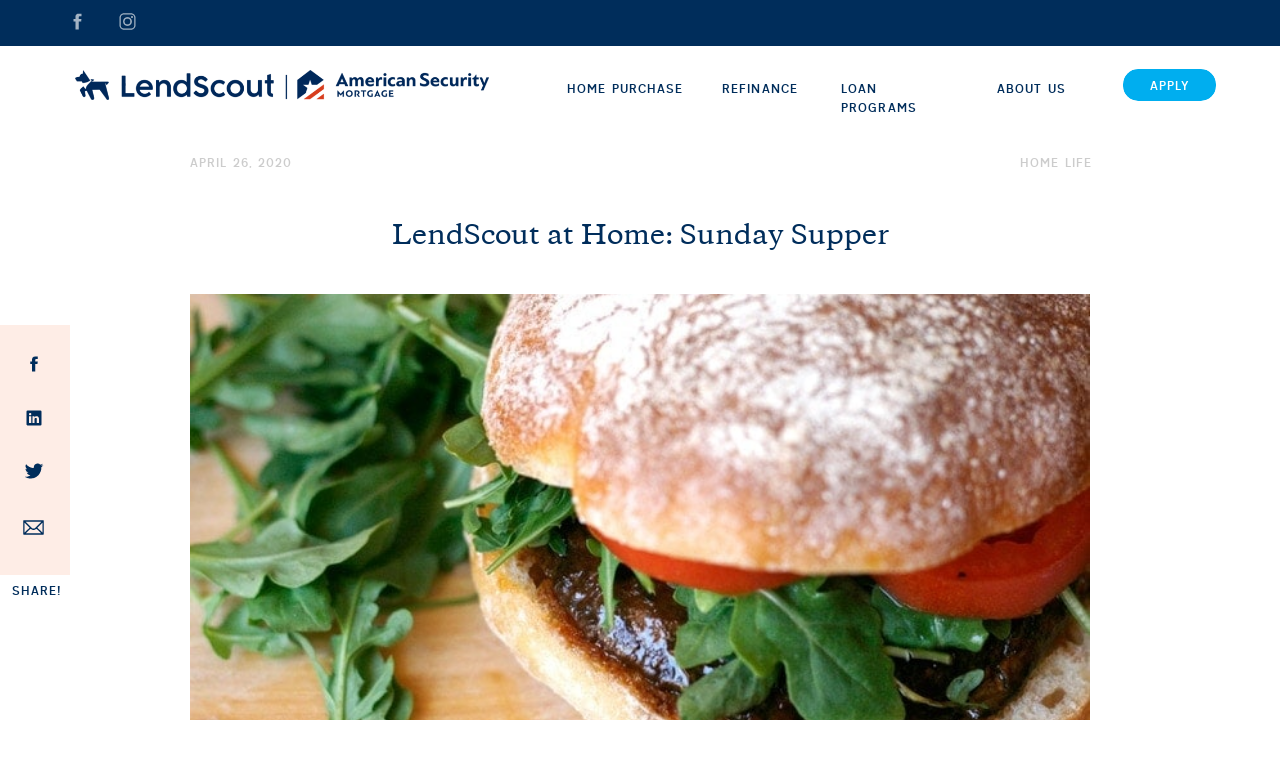

--- FILE ---
content_type: text/html; charset=UTF-8
request_url: https://lendscout-asmc.com/lendscout-at-home-sunday-supper-on-april-26-2020/
body_size: 19321
content:
<!DOCTYPE html>
<html lang="en-US" class="d">
<head>
<link rel="stylesheet" type="text/css" href="//lib.showit.co/engine/2.6.8/showit.css" />
<meta name='robots' content='index, follow, max-image-preview:large, max-snippet:-1, max-video-preview:-1' />

            <script data-no-defer="1" data-ezscrex="false" data-cfasync="false" data-pagespeed-no-defer data-cookieconsent="ignore">
                var ctPublicFunctions = {"_ajax_nonce":"25dc4da190","_rest_nonce":"c37a5413dd","_ajax_url":"\/wp-admin\/admin-ajax.php","_rest_url":"https:\/\/lendscout-asmc.com\/wp-json\/","data__cookies_type":"native","data__ajax_type":"custom_ajax","data__bot_detector_enabled":1,"data__frontend_data_log_enabled":1,"cookiePrefix":"","wprocket_detected":false,"host_url":"lendscout-asmc.com","text__ee_click_to_select":"Click to select the whole data","text__ee_original_email":"The complete one is","text__ee_got_it":"Got it","text__ee_blocked":"Blocked","text__ee_cannot_connect":"Cannot connect","text__ee_cannot_decode":"Can not decode email. Unknown reason","text__ee_email_decoder":"CleanTalk email decoder","text__ee_wait_for_decoding":"The magic is on the way!","text__ee_decoding_process":"Please wait a few seconds while we decode the contact data."}
            </script>
        
            <script data-no-defer="1" data-ezscrex="false" data-cfasync="false" data-pagespeed-no-defer data-cookieconsent="ignore">
                var ctPublic = {"_ajax_nonce":"25dc4da190","settings__forms__check_internal":"0","settings__forms__check_external":"0","settings__forms__force_protection":0,"settings__forms__search_test":"0","settings__data__bot_detector_enabled":1,"settings__sfw__anti_crawler":0,"blog_home":"https:\/\/lendscout-asmc.com\/","pixel__setting":"3","pixel__enabled":false,"pixel__url":"https:\/\/moderate11-v4.cleantalk.org\/pixel\/79df85f6aa0bc3a44e4611628a4728b3.gif","data__email_check_before_post":"1","data__email_check_exist_post":1,"data__cookies_type":"native","data__key_is_ok":true,"data__visible_fields_required":true,"wl_brandname":"Anti-Spam by CleanTalk","wl_brandname_short":"CleanTalk","ct_checkjs_key":821634264,"emailEncoderPassKey":"eccf1d5e5e738477f92064e4de5d6677","bot_detector_forms_excluded":"W10=","advancedCacheExists":false,"varnishCacheExists":false,"wc_ajax_add_to_cart":false}
            </script>
        
	<!-- This site is optimized with the Yoast SEO plugin v26.3 - https://yoast.com/wordpress/plugins/seo/ -->
	<title>LendScout at Home: Sunday Supper - LendScout - Charlotte Mortgage Lender</title>
	<meta name="description" content="Photo: Katie Koteen (www.wellvegan.com) Our team loves nothing more than coming together for a delicious meal. And since we can’t currently do that in" />
	<link rel="canonical" href="https://lendscout-asmc.com/lendscout-at-home-sunday-supper-on-april-26-2020/" />
	<meta property="og:locale" content="en_US" />
	<meta property="og:type" content="article" />
	<meta property="og:title" content="LendScout at Home: Sunday Supper - LendScout - Charlotte Mortgage Lender" />
	<meta property="og:description" content="Photo: Katie Koteen (www.wellvegan.com) Our team loves nothing more than coming together for a delicious meal. And since we can’t currently do that in" />
	<meta property="og:url" content="https://lendscout-asmc.com/lendscout-at-home-sunday-supper-on-april-26-2020/" />
	<meta property="og:site_name" content="LendScout - Charlotte Mortgage Lender" />
	<meta property="article:published_time" content="2020-04-26T21:00:00+00:00" />
	<meta property="article:modified_time" content="2025-12-05T16:39:31+00:00" />
	<meta property="og:image" content="http://lendscout-asmc.com/wp-content/uploads/sites/13181/2020/06/Well-Vegan-Portobello-Burger.jpg" />
	<meta property="og:image:width" content="700" />
	<meta property="og:image:height" content="466" />
	<meta property="og:image:type" content="image/jpeg" />
	<meta name="author" content="LendScout by American Security Mortgage" />
	<meta name="twitter:card" content="summary_large_image" />
	<meta name="twitter:label1" content="Written by" />
	<meta name="twitter:data1" content="LendScout by American Security Mortgage" />
	<meta name="twitter:label2" content="Est. reading time" />
	<meta name="twitter:data2" content="1 minute" />
	<script type="application/ld+json" class="yoast-schema-graph">{"@context":"https://schema.org","@graph":[{"@type":"Article","@id":"https://lendscout-asmc.com/lendscout-at-home-sunday-supper-on-april-26-2020/#article","isPartOf":{"@id":"https://lendscout-asmc.com/lendscout-at-home-sunday-supper-on-april-26-2020/"},"author":{"name":"LendScout by American Security Mortgage","@id":"https://lendscout-asmc.com/#/schema/person/6f9738862d09312105d16a5c0333319f"},"headline":"LendScout at Home: Sunday Supper","datePublished":"2020-04-26T21:00:00+00:00","dateModified":"2025-12-05T16:39:31+00:00","mainEntityOfPage":{"@id":"https://lendscout-asmc.com/lendscout-at-home-sunday-supper-on-april-26-2020/"},"wordCount":158,"commentCount":0,"publisher":{"@id":"https://lendscout-asmc.com/#organization"},"image":{"@id":"https://lendscout-asmc.com/lendscout-at-home-sunday-supper-on-april-26-2020/#primaryimage"},"thumbnailUrl":"https://lendscout-asmc.com/wp-content/uploads/sites/13181/2020/06/Well-Vegan-Portobello-Burger.jpg","keywords":["featured"],"articleSection":["Home Life"],"inLanguage":"en-US","potentialAction":[{"@type":"CommentAction","name":"Comment","target":["https://lendscout-asmc.com/lendscout-at-home-sunday-supper-on-april-26-2020/#respond"]}]},{"@type":"WebPage","@id":"https://lendscout-asmc.com/lendscout-at-home-sunday-supper-on-april-26-2020/","url":"https://lendscout-asmc.com/lendscout-at-home-sunday-supper-on-april-26-2020/","name":"LendScout at Home: Sunday Supper - LendScout - Charlotte Mortgage Lender","isPartOf":{"@id":"https://lendscout-asmc.com/#website"},"primaryImageOfPage":{"@id":"https://lendscout-asmc.com/lendscout-at-home-sunday-supper-on-april-26-2020/#primaryimage"},"image":{"@id":"https://lendscout-asmc.com/lendscout-at-home-sunday-supper-on-april-26-2020/#primaryimage"},"thumbnailUrl":"https://lendscout-asmc.com/wp-content/uploads/sites/13181/2020/06/Well-Vegan-Portobello-Burger.jpg","datePublished":"2020-04-26T21:00:00+00:00","dateModified":"2025-12-05T16:39:31+00:00","description":"Photo: Katie Koteen (www.wellvegan.com) Our team loves nothing more than coming together for a delicious meal. And since we can’t currently do that in","breadcrumb":{"@id":"https://lendscout-asmc.com/lendscout-at-home-sunday-supper-on-april-26-2020/#breadcrumb"},"inLanguage":"en-US","potentialAction":[{"@type":"ReadAction","target":["https://lendscout-asmc.com/lendscout-at-home-sunday-supper-on-april-26-2020/"]}]},{"@type":"ImageObject","inLanguage":"en-US","@id":"https://lendscout-asmc.com/lendscout-at-home-sunday-supper-on-april-26-2020/#primaryimage","url":"https://lendscout-asmc.com/wp-content/uploads/sites/13181/2020/06/Well-Vegan-Portobello-Burger.jpg","contentUrl":"https://lendscout-asmc.com/wp-content/uploads/sites/13181/2020/06/Well-Vegan-Portobello-Burger.jpg","width":700,"height":466},{"@type":"BreadcrumbList","@id":"https://lendscout-asmc.com/lendscout-at-home-sunday-supper-on-april-26-2020/#breadcrumb","itemListElement":[{"@type":"ListItem","position":1,"name":"Home","item":"https://lendscout-asmc.com/"},{"@type":"ListItem","position":2,"name":"Blog","item":"https://lendscout-asmc.com/blog/"},{"@type":"ListItem","position":3,"name":"LendScout at Home: Sunday Supper"}]},{"@type":"WebSite","@id":"https://lendscout-asmc.com/#website","url":"https://lendscout-asmc.com/","name":"LendScout - Charlotte Mortgage Lender","description":"","publisher":{"@id":"https://lendscout-asmc.com/#organization"},"potentialAction":[{"@type":"SearchAction","target":{"@type":"EntryPoint","urlTemplate":"https://lendscout-asmc.com/?s={search_term_string}"},"query-input":{"@type":"PropertyValueSpecification","valueRequired":true,"valueName":"search_term_string"}}],"inLanguage":"en-US"},{"@type":"Organization","@id":"https://lendscout-asmc.com/#organization","name":"LendScout by American Security Mortgage","url":"https://lendscout-asmc.com/","logo":{"@type":"ImageObject","inLanguage":"en-US","@id":"https://lendscout-asmc.com/#/schema/logo/image/","url":"https://lendscout-asmc.com/wp-content/uploads/sites/13181/2020/09/LendScout-1in-NavyLogo-WhiteBackground.png","contentUrl":"https://lendscout-asmc.com/wp-content/uploads/sites/13181/2020/09/LendScout-1in-NavyLogo-WhiteBackground.png","width":376,"height":376,"caption":"LendScout by American Security Mortgage"},"image":{"@id":"https://lendscout-asmc.com/#/schema/logo/image/"}},{"@type":"Person","@id":"https://lendscout-asmc.com/#/schema/person/6f9738862d09312105d16a5c0333319f","name":"LendScout by American Security Mortgage","image":{"@type":"ImageObject","inLanguage":"en-US","@id":"https://lendscout-asmc.com/#/schema/person/image/","url":"https://secure.gravatar.com/avatar/ab9aaaf0a58a7139ec4965ae8bd36af246e9b86cfd004084c031ce907008328c?s=96&d=mm&r=g","contentUrl":"https://secure.gravatar.com/avatar/ab9aaaf0a58a7139ec4965ae8bd36af246e9b86cfd004084c031ce907008328c?s=96&d=mm&r=g","caption":"LendScout by American Security Mortgage"}}]}</script>
	<!-- / Yoast SEO plugin. -->


<link rel='dns-prefetch' href='//fd.cleantalk.org' />
<link rel="alternate" type="application/rss+xml" title="LendScout - Charlotte Mortgage Lender &raquo; Feed" href="https://lendscout-asmc.com/feed/" />
<link rel="alternate" type="application/rss+xml" title="LendScout - Charlotte Mortgage Lender &raquo; Comments Feed" href="https://lendscout-asmc.com/comments/feed/" />
<link rel="alternate" type="application/rss+xml" title="LendScout - Charlotte Mortgage Lender &raquo; LendScout at Home: Sunday Supper Comments Feed" href="https://lendscout-asmc.com/lendscout-at-home-sunday-supper-on-april-26-2020/feed/" />
<script type="text/javascript">
/* <![CDATA[ */
window._wpemojiSettings = {"baseUrl":"https:\/\/s.w.org\/images\/core\/emoji\/16.0.1\/72x72\/","ext":".png","svgUrl":"https:\/\/s.w.org\/images\/core\/emoji\/16.0.1\/svg\/","svgExt":".svg","source":{"concatemoji":"https:\/\/lendscout-asmc.com\/wp-includes\/js\/wp-emoji-release.min.js?ver=6.8.3"}};
/*! This file is auto-generated */
!function(s,n){var o,i,e;function c(e){try{var t={supportTests:e,timestamp:(new Date).valueOf()};sessionStorage.setItem(o,JSON.stringify(t))}catch(e){}}function p(e,t,n){e.clearRect(0,0,e.canvas.width,e.canvas.height),e.fillText(t,0,0);var t=new Uint32Array(e.getImageData(0,0,e.canvas.width,e.canvas.height).data),a=(e.clearRect(0,0,e.canvas.width,e.canvas.height),e.fillText(n,0,0),new Uint32Array(e.getImageData(0,0,e.canvas.width,e.canvas.height).data));return t.every(function(e,t){return e===a[t]})}function u(e,t){e.clearRect(0,0,e.canvas.width,e.canvas.height),e.fillText(t,0,0);for(var n=e.getImageData(16,16,1,1),a=0;a<n.data.length;a++)if(0!==n.data[a])return!1;return!0}function f(e,t,n,a){switch(t){case"flag":return n(e,"\ud83c\udff3\ufe0f\u200d\u26a7\ufe0f","\ud83c\udff3\ufe0f\u200b\u26a7\ufe0f")?!1:!n(e,"\ud83c\udde8\ud83c\uddf6","\ud83c\udde8\u200b\ud83c\uddf6")&&!n(e,"\ud83c\udff4\udb40\udc67\udb40\udc62\udb40\udc65\udb40\udc6e\udb40\udc67\udb40\udc7f","\ud83c\udff4\u200b\udb40\udc67\u200b\udb40\udc62\u200b\udb40\udc65\u200b\udb40\udc6e\u200b\udb40\udc67\u200b\udb40\udc7f");case"emoji":return!a(e,"\ud83e\udedf")}return!1}function g(e,t,n,a){var r="undefined"!=typeof WorkerGlobalScope&&self instanceof WorkerGlobalScope?new OffscreenCanvas(300,150):s.createElement("canvas"),o=r.getContext("2d",{willReadFrequently:!0}),i=(o.textBaseline="top",o.font="600 32px Arial",{});return e.forEach(function(e){i[e]=t(o,e,n,a)}),i}function t(e){var t=s.createElement("script");t.src=e,t.defer=!0,s.head.appendChild(t)}"undefined"!=typeof Promise&&(o="wpEmojiSettingsSupports",i=["flag","emoji"],n.supports={everything:!0,everythingExceptFlag:!0},e=new Promise(function(e){s.addEventListener("DOMContentLoaded",e,{once:!0})}),new Promise(function(t){var n=function(){try{var e=JSON.parse(sessionStorage.getItem(o));if("object"==typeof e&&"number"==typeof e.timestamp&&(new Date).valueOf()<e.timestamp+604800&&"object"==typeof e.supportTests)return e.supportTests}catch(e){}return null}();if(!n){if("undefined"!=typeof Worker&&"undefined"!=typeof OffscreenCanvas&&"undefined"!=typeof URL&&URL.createObjectURL&&"undefined"!=typeof Blob)try{var e="postMessage("+g.toString()+"("+[JSON.stringify(i),f.toString(),p.toString(),u.toString()].join(",")+"));",a=new Blob([e],{type:"text/javascript"}),r=new Worker(URL.createObjectURL(a),{name:"wpTestEmojiSupports"});return void(r.onmessage=function(e){c(n=e.data),r.terminate(),t(n)})}catch(e){}c(n=g(i,f,p,u))}t(n)}).then(function(e){for(var t in e)n.supports[t]=e[t],n.supports.everything=n.supports.everything&&n.supports[t],"flag"!==t&&(n.supports.everythingExceptFlag=n.supports.everythingExceptFlag&&n.supports[t]);n.supports.everythingExceptFlag=n.supports.everythingExceptFlag&&!n.supports.flag,n.DOMReady=!1,n.readyCallback=function(){n.DOMReady=!0}}).then(function(){return e}).then(function(){var e;n.supports.everything||(n.readyCallback(),(e=n.source||{}).concatemoji?t(e.concatemoji):e.wpemoji&&e.twemoji&&(t(e.twemoji),t(e.wpemoji)))}))}((window,document),window._wpemojiSettings);
/* ]]> */
</script>
<style id='wp-emoji-styles-inline-css' type='text/css'>

	img.wp-smiley, img.emoji {
		display: inline !important;
		border: none !important;
		box-shadow: none !important;
		height: 1em !important;
		width: 1em !important;
		margin: 0 0.07em !important;
		vertical-align: -0.1em !important;
		background: none !important;
		padding: 0 !important;
	}
</style>
<link rel='stylesheet' id='wp-block-library-css' href='https://lendscout-asmc.com/wp-includes/css/dist/block-library/style.min.css?ver=6.8.3' type='text/css' media='all' />
<style id='classic-theme-styles-inline-css' type='text/css'>
/*! This file is auto-generated */
.wp-block-button__link{color:#fff;background-color:#32373c;border-radius:9999px;box-shadow:none;text-decoration:none;padding:calc(.667em + 2px) calc(1.333em + 2px);font-size:1.125em}.wp-block-file__button{background:#32373c;color:#fff;text-decoration:none}
</style>
<style id='global-styles-inline-css' type='text/css'>
:root{--wp--preset--aspect-ratio--square: 1;--wp--preset--aspect-ratio--4-3: 4/3;--wp--preset--aspect-ratio--3-4: 3/4;--wp--preset--aspect-ratio--3-2: 3/2;--wp--preset--aspect-ratio--2-3: 2/3;--wp--preset--aspect-ratio--16-9: 16/9;--wp--preset--aspect-ratio--9-16: 9/16;--wp--preset--color--black: #000000;--wp--preset--color--cyan-bluish-gray: #abb8c3;--wp--preset--color--white: #ffffff;--wp--preset--color--pale-pink: #f78da7;--wp--preset--color--vivid-red: #cf2e2e;--wp--preset--color--luminous-vivid-orange: #ff6900;--wp--preset--color--luminous-vivid-amber: #fcb900;--wp--preset--color--light-green-cyan: #7bdcb5;--wp--preset--color--vivid-green-cyan: #00d084;--wp--preset--color--pale-cyan-blue: #8ed1fc;--wp--preset--color--vivid-cyan-blue: #0693e3;--wp--preset--color--vivid-purple: #9b51e0;--wp--preset--gradient--vivid-cyan-blue-to-vivid-purple: linear-gradient(135deg,rgba(6,147,227,1) 0%,rgb(155,81,224) 100%);--wp--preset--gradient--light-green-cyan-to-vivid-green-cyan: linear-gradient(135deg,rgb(122,220,180) 0%,rgb(0,208,130) 100%);--wp--preset--gradient--luminous-vivid-amber-to-luminous-vivid-orange: linear-gradient(135deg,rgba(252,185,0,1) 0%,rgba(255,105,0,1) 100%);--wp--preset--gradient--luminous-vivid-orange-to-vivid-red: linear-gradient(135deg,rgba(255,105,0,1) 0%,rgb(207,46,46) 100%);--wp--preset--gradient--very-light-gray-to-cyan-bluish-gray: linear-gradient(135deg,rgb(238,238,238) 0%,rgb(169,184,195) 100%);--wp--preset--gradient--cool-to-warm-spectrum: linear-gradient(135deg,rgb(74,234,220) 0%,rgb(151,120,209) 20%,rgb(207,42,186) 40%,rgb(238,44,130) 60%,rgb(251,105,98) 80%,rgb(254,248,76) 100%);--wp--preset--gradient--blush-light-purple: linear-gradient(135deg,rgb(255,206,236) 0%,rgb(152,150,240) 100%);--wp--preset--gradient--blush-bordeaux: linear-gradient(135deg,rgb(254,205,165) 0%,rgb(254,45,45) 50%,rgb(107,0,62) 100%);--wp--preset--gradient--luminous-dusk: linear-gradient(135deg,rgb(255,203,112) 0%,rgb(199,81,192) 50%,rgb(65,88,208) 100%);--wp--preset--gradient--pale-ocean: linear-gradient(135deg,rgb(255,245,203) 0%,rgb(182,227,212) 50%,rgb(51,167,181) 100%);--wp--preset--gradient--electric-grass: linear-gradient(135deg,rgb(202,248,128) 0%,rgb(113,206,126) 100%);--wp--preset--gradient--midnight: linear-gradient(135deg,rgb(2,3,129) 0%,rgb(40,116,252) 100%);--wp--preset--font-size--small: 13px;--wp--preset--font-size--medium: 20px;--wp--preset--font-size--large: 36px;--wp--preset--font-size--x-large: 42px;--wp--preset--spacing--20: 0.44rem;--wp--preset--spacing--30: 0.67rem;--wp--preset--spacing--40: 1rem;--wp--preset--spacing--50: 1.5rem;--wp--preset--spacing--60: 2.25rem;--wp--preset--spacing--70: 3.38rem;--wp--preset--spacing--80: 5.06rem;--wp--preset--shadow--natural: 6px 6px 9px rgba(0, 0, 0, 0.2);--wp--preset--shadow--deep: 12px 12px 50px rgba(0, 0, 0, 0.4);--wp--preset--shadow--sharp: 6px 6px 0px rgba(0, 0, 0, 0.2);--wp--preset--shadow--outlined: 6px 6px 0px -3px rgba(255, 255, 255, 1), 6px 6px rgba(0, 0, 0, 1);--wp--preset--shadow--crisp: 6px 6px 0px rgba(0, 0, 0, 1);}:where(.is-layout-flex){gap: 0.5em;}:where(.is-layout-grid){gap: 0.5em;}body .is-layout-flex{display: flex;}.is-layout-flex{flex-wrap: wrap;align-items: center;}.is-layout-flex > :is(*, div){margin: 0;}body .is-layout-grid{display: grid;}.is-layout-grid > :is(*, div){margin: 0;}:where(.wp-block-columns.is-layout-flex){gap: 2em;}:where(.wp-block-columns.is-layout-grid){gap: 2em;}:where(.wp-block-post-template.is-layout-flex){gap: 1.25em;}:where(.wp-block-post-template.is-layout-grid){gap: 1.25em;}.has-black-color{color: var(--wp--preset--color--black) !important;}.has-cyan-bluish-gray-color{color: var(--wp--preset--color--cyan-bluish-gray) !important;}.has-white-color{color: var(--wp--preset--color--white) !important;}.has-pale-pink-color{color: var(--wp--preset--color--pale-pink) !important;}.has-vivid-red-color{color: var(--wp--preset--color--vivid-red) !important;}.has-luminous-vivid-orange-color{color: var(--wp--preset--color--luminous-vivid-orange) !important;}.has-luminous-vivid-amber-color{color: var(--wp--preset--color--luminous-vivid-amber) !important;}.has-light-green-cyan-color{color: var(--wp--preset--color--light-green-cyan) !important;}.has-vivid-green-cyan-color{color: var(--wp--preset--color--vivid-green-cyan) !important;}.has-pale-cyan-blue-color{color: var(--wp--preset--color--pale-cyan-blue) !important;}.has-vivid-cyan-blue-color{color: var(--wp--preset--color--vivid-cyan-blue) !important;}.has-vivid-purple-color{color: var(--wp--preset--color--vivid-purple) !important;}.has-black-background-color{background-color: var(--wp--preset--color--black) !important;}.has-cyan-bluish-gray-background-color{background-color: var(--wp--preset--color--cyan-bluish-gray) !important;}.has-white-background-color{background-color: var(--wp--preset--color--white) !important;}.has-pale-pink-background-color{background-color: var(--wp--preset--color--pale-pink) !important;}.has-vivid-red-background-color{background-color: var(--wp--preset--color--vivid-red) !important;}.has-luminous-vivid-orange-background-color{background-color: var(--wp--preset--color--luminous-vivid-orange) !important;}.has-luminous-vivid-amber-background-color{background-color: var(--wp--preset--color--luminous-vivid-amber) !important;}.has-light-green-cyan-background-color{background-color: var(--wp--preset--color--light-green-cyan) !important;}.has-vivid-green-cyan-background-color{background-color: var(--wp--preset--color--vivid-green-cyan) !important;}.has-pale-cyan-blue-background-color{background-color: var(--wp--preset--color--pale-cyan-blue) !important;}.has-vivid-cyan-blue-background-color{background-color: var(--wp--preset--color--vivid-cyan-blue) !important;}.has-vivid-purple-background-color{background-color: var(--wp--preset--color--vivid-purple) !important;}.has-black-border-color{border-color: var(--wp--preset--color--black) !important;}.has-cyan-bluish-gray-border-color{border-color: var(--wp--preset--color--cyan-bluish-gray) !important;}.has-white-border-color{border-color: var(--wp--preset--color--white) !important;}.has-pale-pink-border-color{border-color: var(--wp--preset--color--pale-pink) !important;}.has-vivid-red-border-color{border-color: var(--wp--preset--color--vivid-red) !important;}.has-luminous-vivid-orange-border-color{border-color: var(--wp--preset--color--luminous-vivid-orange) !important;}.has-luminous-vivid-amber-border-color{border-color: var(--wp--preset--color--luminous-vivid-amber) !important;}.has-light-green-cyan-border-color{border-color: var(--wp--preset--color--light-green-cyan) !important;}.has-vivid-green-cyan-border-color{border-color: var(--wp--preset--color--vivid-green-cyan) !important;}.has-pale-cyan-blue-border-color{border-color: var(--wp--preset--color--pale-cyan-blue) !important;}.has-vivid-cyan-blue-border-color{border-color: var(--wp--preset--color--vivid-cyan-blue) !important;}.has-vivid-purple-border-color{border-color: var(--wp--preset--color--vivid-purple) !important;}.has-vivid-cyan-blue-to-vivid-purple-gradient-background{background: var(--wp--preset--gradient--vivid-cyan-blue-to-vivid-purple) !important;}.has-light-green-cyan-to-vivid-green-cyan-gradient-background{background: var(--wp--preset--gradient--light-green-cyan-to-vivid-green-cyan) !important;}.has-luminous-vivid-amber-to-luminous-vivid-orange-gradient-background{background: var(--wp--preset--gradient--luminous-vivid-amber-to-luminous-vivid-orange) !important;}.has-luminous-vivid-orange-to-vivid-red-gradient-background{background: var(--wp--preset--gradient--luminous-vivid-orange-to-vivid-red) !important;}.has-very-light-gray-to-cyan-bluish-gray-gradient-background{background: var(--wp--preset--gradient--very-light-gray-to-cyan-bluish-gray) !important;}.has-cool-to-warm-spectrum-gradient-background{background: var(--wp--preset--gradient--cool-to-warm-spectrum) !important;}.has-blush-light-purple-gradient-background{background: var(--wp--preset--gradient--blush-light-purple) !important;}.has-blush-bordeaux-gradient-background{background: var(--wp--preset--gradient--blush-bordeaux) !important;}.has-luminous-dusk-gradient-background{background: var(--wp--preset--gradient--luminous-dusk) !important;}.has-pale-ocean-gradient-background{background: var(--wp--preset--gradient--pale-ocean) !important;}.has-electric-grass-gradient-background{background: var(--wp--preset--gradient--electric-grass) !important;}.has-midnight-gradient-background{background: var(--wp--preset--gradient--midnight) !important;}.has-small-font-size{font-size: var(--wp--preset--font-size--small) !important;}.has-medium-font-size{font-size: var(--wp--preset--font-size--medium) !important;}.has-large-font-size{font-size: var(--wp--preset--font-size--large) !important;}.has-x-large-font-size{font-size: var(--wp--preset--font-size--x-large) !important;}
:where(.wp-block-post-template.is-layout-flex){gap: 1.25em;}:where(.wp-block-post-template.is-layout-grid){gap: 1.25em;}
:where(.wp-block-columns.is-layout-flex){gap: 2em;}:where(.wp-block-columns.is-layout-grid){gap: 2em;}
:root :where(.wp-block-pullquote){font-size: 1.5em;line-height: 1.6;}
</style>
<link rel='stylesheet' id='cleantalk-public-css-css' href='https://lendscout-asmc.com/wp-content/plugins/cleantalk-spam-protect/css/cleantalk-public.min.css?ver=6.67_1762383633' type='text/css' media='all' />
<link rel='stylesheet' id='cleantalk-email-decoder-css-css' href='https://lendscout-asmc.com/wp-content/plugins/cleantalk-spam-protect/css/cleantalk-email-decoder.min.css?ver=6.67_1762383633' type='text/css' media='all' />
<script type="text/javascript" src="https://lendscout-asmc.com/wp-content/plugins/cleantalk-spam-protect/js/apbct-public-bundle.min.js?ver=6.67_1762383633" id="apbct-public-bundle.min-js-js"></script>
<script type="text/javascript" src="https://fd.cleantalk.org/ct-bot-detector-wrapper.js?ver=6.67" id="ct_bot_detector-js" defer="defer" data-wp-strategy="defer"></script>
<script type="text/javascript" src="https://lendscout-asmc.com/wp-includes/js/jquery/jquery.min.js?ver=3.7.1" id="jquery-core-js"></script>
<script type="text/javascript" src="https://lendscout-asmc.com/wp-includes/js/jquery/jquery-migrate.min.js?ver=3.4.1" id="jquery-migrate-js"></script>
<script type="text/javascript" src="https://lendscout-asmc.com/wp-content/plugins/showit/public/js/showit.js?ver=1765987875" id="si-script-js"></script>
<link rel="https://api.w.org/" href="https://lendscout-asmc.com/wp-json/" /><link rel="alternate" title="JSON" type="application/json" href="https://lendscout-asmc.com/wp-json/wp/v2/posts/27" /><link rel="EditURI" type="application/rsd+xml" title="RSD" href="https://lendscout-asmc.com/xmlrpc.php?rsd" />
<link rel='shortlink' href='https://lendscout-asmc.com/?p=27' />
<link rel="alternate" title="oEmbed (JSON)" type="application/json+oembed" href="https://lendscout-asmc.com/wp-json/oembed/1.0/embed?url=https%3A%2F%2Flendscout-asmc.com%2Flendscout-at-home-sunday-supper-on-april-26-2020%2F" />
<link rel="alternate" title="oEmbed (XML)" type="text/xml+oembed" href="https://lendscout-asmc.com/wp-json/oembed/1.0/embed?url=https%3A%2F%2Flendscout-asmc.com%2Flendscout-at-home-sunday-supper-on-april-26-2020%2F&#038;format=xml" />
<style type="text/css">.recentcomments a{display:inline !important;padding:0 !important;margin:0 !important;}</style>
<meta charset="UTF-8" />
<meta name="viewport" content="width=device-width, initial-scale=1" />
<link rel="icon" type="image/png" href="//static.showit.co/200/5xJYmp2xSGCQxib3NBD3kg/104925/lendscout-logos-mark-navy.png" />
<link rel="preconnect" href="https://static.showit.co" />


<style>
@font-face{font-family:Transport New Medium;src:url('//static.showit.co/file/vM6tNkDUTOe5dSqabnCwDA/104925/k-type_-_transport_new_medium-webfont.woff');}
@font-face{font-family:Larsseit Regular;src:url('//static.showit.co/file/3QjwqgK3TSOEvrbOisTmfw/104925/type_dynamic_-_larsseit-regular-webfont.woff');}
@font-face{font-family:Copernicus Medium;src:url('//static.showit.co/file/RVcufPwoT4Oca0n5nnSQFg/104925/copernicus-medium.woff');}
</style>
<script id="init_data" type="application/json">
{"mobile":{"w":320},"desktop":{"w":1200,"defaultTrIn":{"type":"fade"},"defaultTrOut":{"type":"fade"},"bgFillType":"color","bgColor":"#000000:0"},"sid":"k5zvz-p0syao_wr73suajq","break":768,"assetURL":"//static.showit.co","contactFormId":"104925/223701","cfAction":"aHR0cHM6Ly9jbGllbnRzZXJ2aWNlLnNob3dpdC5jby9jb250YWN0Zm9ybQ==","sgAction":"aHR0cHM6Ly9jbGllbnRzZXJ2aWNlLnNob3dpdC5jby9zb2NpYWxncmlk","blockData":[{"slug":"header","visible":"a","states":[{"d":{"bgFillType":"color","bgColor":"#000000:0","bgMediaType":"none"},"m":{"bgFillType":"color","bgColor":"#000000:0","bgMediaType":"none"},"slug":"view-1"},{"d":{"bgFillType":"color","bgColor":"#000000:0","bgMediaType":"none"},"m":{"bgFillType":"color","bgColor":"#000000:0","bgMediaType":"none"},"slug":"view-2"}],"d":{"h":121,"w":1200,"locking":{"scrollOffset":1},"bgFillType":"color","bgColor":"colors-7","bgMediaType":"none"},"m":{"h":75,"w":320,"locking":{"scrollOffset":1},"bgFillType":"color","bgColor":"colors-7","bgMediaType":"none"},"stateTrans":[{},{}]},{"slug":"sidebar","visible":"d","states":[],"d":{"h":1,"w":1200,"locking":{"offset":100,"side":"st"},"bgFillType":"color","bgColor":"#000000:0","bgMediaType":"none"},"m":{"h":200,"w":320,"bgFillType":"color","bgColor":"#FFFFFF","bgMediaType":"none"}},{"slug":"post-title","visible":"a","states":[],"d":{"h":680,"w":1200,"locking":{"offset":100},"nature":"dH","bgFillType":"color","bgColor":"colors-7","bgMediaType":"none"},"m":{"h":390,"w":320,"nature":"dH","bgFillType":"color","bgColor":"colors-7","bgMediaType":"none"}},{"slug":"post-meta","visible":"a","states":[],"d":{"h":550,"w":1200,"nature":"dH","bgFillType":"color","bgColor":"colors-7","bgMediaType":"none"},"m":{"h":500,"w":320,"nature":"dH","bgFillType":"color","bgColor":"colors-7","bgMediaType":"none"}},{"slug":"comments-1","visible":"m","states":[],"d":{"h":97,"w":1200,"nature":"dH","bgFillType":"color","bgColor":"colors-5","bgMediaType":"none"},"m":{"h":100,"w":320,"nature":"dH","bgFillType":"color","bgColor":"colors-7","bgMediaType":"none"}},{"slug":"comments","visible":"a","states":[],"d":{"h":97,"w":1200,"nature":"dH","bgFillType":"color","bgColor":"colors-5","bgMediaType":"none"},"m":{"h":90,"w":320,"nature":"dH","bgFillType":"color","bgColor":"colors-5","bgMediaType":"none"}},{"slug":"comments-form","visible":"a","states":[],"d":{"h":97,"w":1200,"nature":"dH","bgFillType":"color","bgColor":"colors-5","bgMediaType":"none"},"m":{"h":90,"w":320,"nature":"dH","bgFillType":"color","bgColor":"colors-5","bgMediaType":"none"}},{"slug":"pagination","visible":"a","states":[],"d":{"h":97,"w":1200,"nature":"dH","bgFillType":"color","bgColor":"colors-5","bgMediaType":"none"},"m":{"h":126,"w":320,"nature":"dH","bgFillType":"color","bgColor":"colors-5","bgMediaType":"none"}},{"slug":"categoies","visible":"a","states":[],"d":{"h":97,"w":1200,"bgFillType":"color","bgColor":"colors-5","bgMediaType":"none"},"m":{"h":320,"w":320,"bgFillType":"color","bgColor":"colors-5","bgMediaType":"none"}},{"slug":"footer","visible":"a","states":[],"d":{"h":286,"w":1200,"bgFillType":"color","bgColor":"colors-1","bgMediaType":"none"},"m":{"h":957,"w":320,"bgFillType":"color","bgColor":"colors-1","bgMediaType":"none"}},{"slug":"mobile-nav","visible":"m","states":[],"d":{"h":200,"w":1200,"bgFillType":"color","bgColor":"colors-7","bgMediaType":"none"},"m":{"h":651,"w":320,"locking":{"side":"t"},"bgFillType":"color","bgColor":"colors-5","bgMediaType":"none"}}],"elementData":[{"type":"text","visible":"d","id":"header_view-1_0","blockId":"header","m":{"x":53,"y":41,"w":83,"h":21,"a":0},"d":{"x":957,"y":79,"w":72,"h":26,"a":0}},{"type":"text","visible":"d","id":"header_view-1_1","blockId":"header","m":{"x":53,"y":41,"w":83,"h":21,"a":0},"d":{"x":801,"y":79,"w":117,"h":26,"a":0}},{"type":"text","visible":"d","id":"header_view-1_2","blockId":"header","m":{"x":53,"y":41,"w":83,"h":21,"a":0},"d":{"x":682,"y":79,"w":79,"h":26,"a":0}},{"type":"text","visible":"d","id":"header_view-1_3","blockId":"header","m":{"x":53,"y":41,"w":83,"h":21,"a":0},"d":{"x":527,"y":79,"w":121,"h":26,"a":0}},{"type":"text","visible":"d","id":"header_view-2_0","blockId":"header","m":{"x":53,"y":41,"w":83,"h":21,"a":0},"d":{"x":957,"y":79,"w":72,"h":26,"a":0}},{"type":"text","visible":"d","id":"header_view-2_1","blockId":"header","m":{"x":53,"y":41,"w":83,"h":21,"a":0},"d":{"x":801,"y":79,"w":117,"h":26,"a":0}},{"type":"text","visible":"d","id":"header_view-2_2","blockId":"header","m":{"x":53,"y":41,"w":83,"h":21,"a":0},"d":{"x":682,"y":79,"w":79,"h":26,"a":0}},{"type":"text","visible":"d","id":"header_view-2_3","blockId":"header","m":{"x":53,"y":41,"w":83,"h":21,"a":0},"d":{"x":527,"y":79,"w":121,"h":26,"a":0}},{"type":"simple","visible":"d","id":"header_view-2_4","blockId":"header","m":{"x":44,"y":14,"w":224,"h":42,"a":0},"d":{"x":1083,"y":69,"w":93,"h":32,"a":0}},{"type":"simple","visible":"d","id":"header_view-2_5","blockId":"header","m":{"x":48,"y":9,"w":224,"h":42,"a":0},"d":{"x":936,"y":107,"w":195,"h":170,"a":0}},{"type":"text","visible":"d","id":"header_view-2_6","blockId":"header","m":{"x":109,"y":22,"w":102,"h":17,"a":0},"d":{"x":957,"y":132,"w":135,"h":19,"a":0}},{"type":"text","visible":"d","id":"header_view-2_7","blockId":"header","m":{"x":109,"y":22,"w":102,"h":17,"a":0},"d":{"x":957,"y":242,"w":152,"h":19,"a":0}},{"type":"text","visible":"d","id":"header_view-2_8","blockId":"header","m":{"x":109,"y":22,"w":102,"h":17,"a":0},"d":{"x":957,"y":169,"w":152,"h":19,"a":0}},{"type":"text","visible":"d","id":"header_view-2_9","blockId":"header","m":{"x":109,"y":22,"w":102,"h":17,"a":0},"d":{"x":957,"y":205,"w":152,"h":19,"a":0}},{"type":"icon","visible":"m","id":"header_1","blockId":"header","m":{"x":276,"y":24,"w":30,"h":30,"a":0},"d":{"x":1161,"y":61,"w":35,"h":35,"a":0},"pc":[{"type":"show","block":"mobile-nav"}]},{"type":"graphic","visible":"a","id":"header_2","blockId":"header","m":{"x":14,"y":25,"w":250,"h":30,"a":0},"d":{"x":24,"y":70,"w":435,"h":30,"a":0,"gs":{"t":"fit"}},"c":{"key":"ZiL_z9BcRPCxTNtsInSR_A/104925/lendscout-and-americansecuritymortgage-logo-horizontal-navy.png","aspect_ratio":13.75281}},{"type":"simple","visible":"d","id":"header_3","blockId":"header","m":{"x":48,"y":9,"w":224,"h":42,"a":0},"d":{"x":-2,"y":0,"w":1205,"h":46,"a":0,"lockH":"s"}},{"type":"icon","visible":"d","id":"header_5","blockId":"header","m":{"x":135,"y":5,"w":50,"h":50,"a":0},"d":{"x":77,"y":11,"w":21,"h":21,"a":0,"o":80}},{"type":"icon","visible":"d","id":"header_6","blockId":"header","m":{"x":135,"y":5,"w":50,"h":50,"a":0},"d":{"x":27,"y":11,"w":21,"h":21,"a":0,"o":80}},{"type":"simple","visible":"d","id":"header_7","blockId":"header","m":{"x":44,"y":14,"w":224,"h":42,"a":0},"d":{"x":1083,"y":69,"w":93,"h":32,"a":0}},{"type":"text","visible":"d","id":"header_8","blockId":"header","m":{"x":49,"y":-77,"w":83,"h":21,"a":0},"d":{"x":1106,"y":72,"w":48,"h":26,"a":0}},{"type":"simple","visible":"a","id":"sidebar_0","blockId":"sidebar","m":{"x":48,"y":30,"w":224,"h":140,"a":0},"d":{"x":0,"y":204,"w":70,"h":250,"a":0,"lockH":"l"}},{"type":"icon","visible":"a","id":"sidebar_1","blockId":"sidebar","m":{"x":216,"y":173,"w":26,"h":26,"a":0},"d":{"x":21,"y":394,"w":25,"h":25,"a":0,"lockH":"l"}},{"type":"icon","visible":"a","id":"sidebar_2","blockId":"sidebar","m":{"x":170,"y":173,"w":26,"h":26,"a":0},"d":{"x":24,"y":340,"w":20,"h":20,"a":0,"lockH":"l"}},{"type":"icon","visible":"a","id":"sidebar_3","blockId":"sidebar","m":{"x":121,"y":173,"w":26,"h":26,"a":0},"d":{"x":24,"y":287,"w":20,"h":20,"a":0,"lockH":"l"}},{"type":"icon","visible":"a","id":"sidebar_4","blockId":"sidebar","m":{"x":78,"y":173,"w":26,"h":26,"a":0},"d":{"x":24,"y":233,"w":20,"h":20,"a":0,"lockH":"l"}},{"type":"text","visible":"a","id":"sidebar_5","blockId":"sidebar","m":{"x":109,"y":92,"w":102,"h":17,"a":0},"d":{"x":4,"y":460,"w":66,"h":20,"a":0,"lockH":"l"}},{"type":"graphic","visible":"a","id":"post-title_0","blockId":"post-title","m":{"x":15,"y":165,"w":290,"h":175,"a":0},"d":{"x":150,"y":172,"w":900,"h":500,"a":0},"c":{"key":"13fd7f6cS_uGVXaq6dEU4g/104925/roberto-nickson-q9nzufc1ntw-unsplash.jpg","aspect_ratio":1.5}},{"type":"text","visible":"a","id":"post-title_1","blockId":"post-title","m":{"x":22,"y":73,"w":280,"h":63,"a":0},"d":{"x":150,"y":90,"w":900,"h":46,"a":0}},{"type":"text","visible":"a","id":"post-title_2","blockId":"post-title","m":{"x":210,"y":21,"w":95,"h":19,"a":0},"d":{"x":687,"y":31,"w":365,"h":29,"a":0}},{"type":"text","visible":"a","id":"post-title_3","blockId":"post-title","m":{"x":15,"y":22,"w":157,"h":17,"a":0},"d":{"x":150,"y":31,"w":198,"h":29,"a":0}},{"type":"text","visible":"a","id":"post-meta_0","blockId":"post-meta","m":{"x":20,"y":20,"w":280,"h":398,"a":0},"d":{"x":150,"y":30,"w":900,"h":496,"a":0}},{"type":"text","visible":"a","id":"comments_0","blockId":"comments","m":{"x":13.993,"y":50,"w":292.015,"h":26.004,"a":0},"d":{"x":100,"y":61,"w":809.009,"h":33.014,"a":0}},{"type":"text","visible":"a","id":"comments_1","blockId":"comments","m":{"x":28,"y":35,"w":265,"h":17,"a":0},"d":{"x":462,"y":32,"w":277,"h":24,"a":0}},{"type":"text","visible":"a","id":"comments-form_0","blockId":"comments-form","m":{"x":14,"y":19,"w":292.001,"h":57.014,"a":0},"d":{"x":100,"y":11,"w":809.016,"h":78.011,"a":0}},{"type":"text","visible":"a","id":"pagination_0","blockId":"pagination","m":{"x":12,"y":25,"w":296,"h":38,"a":0},"d":{"x":632.75,"y":37,"w":527,"h":23,"a":0}},{"type":"text","visible":"a","id":"pagination_1","blockId":"pagination","m":{"x":12,"y":84,"w":296,"h":39,"a":0},"d":{"x":50,"y":37,"w":527,"h":23,"a":0}},{"type":"simple","visible":"a","id":"categoies_0","blockId":"categoies","m":{"x":20,"y":29,"w":280,"h":48,"a":0},"d":{"x":0,"y":21,"w":270,"h":55,"a":0}},{"type":"simple","visible":"d","id":"categoies_1","blockId":"categoies","m":{"x":48,"y":30,"w":224,"h":140,"a":0},"d":{"x":230,"y":38,"w":71,"h":48,"a":-57}},{"type":"simple","visible":"a","id":"categoies_2","blockId":"categoies","m":{"x":20,"y":76,"w":280,"h":215,"a":0},"d":{"x":0,"y":21,"w":1200,"h":55,"a":0}},{"type":"text","visible":"a","id":"categoies_3","blockId":"categoies","m":{"x":109,"y":246,"w":102,"h":17,"a":0},"d":{"x":1032,"y":40,"w":97,"h":27,"a":0}},{"type":"text","visible":"a","id":"categoies_4","blockId":"categoies","m":{"x":109,"y":210,"w":102,"h":17,"a":0},"d":{"x":847,"y":40,"w":73,"h":27,"a":0}},{"type":"text","visible":"a","id":"categoies_5","blockId":"categoies","m":{"x":109,"y":175,"w":102,"h":17,"a":0},"d":{"x":683,"y":40,"w":52,"h":27,"a":0}},{"type":"text","visible":"a","id":"categoies_6","blockId":"categoies","m":{"x":109,"y":139,"w":102,"h":17,"a":0},"d":{"x":466,"y":40,"w":105,"h":27,"a":0}},{"type":"text","visible":"a","id":"categoies_7","blockId":"categoies","m":{"x":109,"y":103,"w":102,"h":17,"a":0},"d":{"x":329,"y":40,"w":25,"h":27,"a":0}},{"type":"text","visible":"a","id":"categoies_8","blockId":"categoies","m":{"x":20,"y":44,"w":280,"h":17,"a":0},"d":{"x":52,"y":40,"w":134,"h":27,"a":0}},{"type":"simple","visible":"a","id":"footer_0","blockId":"footer","m":{"x":0,"y":795,"w":320,"h":163,"a":0},"d":{"x":0,"y":241,"w":1200,"h":45,"a":0,"lockH":"s"}},{"type":"graphic","visible":"a","id":"footer_1","blockId":"footer","m":{"x":35,"y":28,"w":250,"h":138,"a":0},"d":{"x":679,"y":34,"w":297,"h":130,"a":0,"gs":{"t":"fit"}},"c":{"key":"zs7gvt5sRY6V-g-iIPGsMw/104925/lendscout-asm-logos-stacked-02.png","aspect_ratio":2.15876}},{"type":"text","visible":"a","id":"footer_3","blockId":"footer","m":{"x":35,"y":459,"w":250,"h":21,"a":0},"d":{"x":1022,"y":62,"w":78,"h":26,"a":0,"o":90}},{"type":"text","visible":"a","id":"footer_4","blockId":"footer","m":{"x":35,"y":420,"w":250,"h":21,"a":0},"d":{"x":1022,"y":30,"w":78,"h":26,"a":0,"o":90}},{"type":"text","visible":"a","id":"footer_5","blockId":"footer","m":{"x":67,"y":861,"w":186,"h":47,"a":0},"d":{"x":877,"y":251,"w":299,"h":22,"a":0,"o":25}},{"type":"text","visible":"a","id":"footer_6","blockId":"footer","m":{"x":115,"y":820,"w":90,"h":21,"a":0},"d":{"x":24,"y":251,"w":95,"h":22,"a":0,"o":25}},{"type":"text","visible":"a","id":"footer_7","blockId":"footer","m":{"x":35,"y":749,"w":250,"h":21,"a":0},"d":{"x":1019,"y":198,"w":147,"h":26,"a":0,"o":50}},{"type":"text","visible":"a","id":"footer_8","blockId":"footer","m":{"x":35,"y":711,"w":250,"h":21,"a":0},"d":{"x":790,"y":198,"w":182,"h":26,"a":0,"o":50}},{"type":"text","visible":"a","id":"footer_9","blockId":"footer","m":{"x":35,"y":674,"w":250,"h":21,"a":0},"d":{"x":613,"y":198,"w":131,"h":26,"a":0,"o":50}},{"type":"text","visible":"a","id":"footer_10","blockId":"footer","m":{"x":54,"y":612,"w":212,"h":45,"a":0},"d":{"x":273,"y":198,"w":293,"h":26,"a":0,"o":50}},{"type":"text","visible":"a","id":"footer_11","blockId":"footer","m":{"x":35,"y":574,"w":250,"h":21,"a":0},"d":{"x":29,"y":198,"w":197,"h":26,"a":0,"o":50}},{"type":"icon","visible":"a","id":"footer_12","blockId":"footer","m":{"x":175,"y":345,"w":25,"h":25,"a":0},"d":{"x":59,"y":162,"w":22,"h":19,"a":0,"o":80}},{"type":"icon","visible":"a","id":"footer_13","blockId":"footer","m":{"x":120,"y":345,"w":25,"h":25,"a":0},"d":{"x":27,"y":162,"w":22,"h":19,"a":0,"o":80}},{"type":"text","visible":"a","id":"footer_14","blockId":"footer","m":{"x":67,"y":314,"w":186,"h":21,"a":0},"d":{"x":31,"y":129,"w":225,"h":26,"a":0,"o":90}},{"type":"text","visible":"a","id":"footer_15","blockId":"footer","m":{"x":119,"y":198,"w":83,"h":21,"a":0},"d":{"x":31,"y":30,"w":100,"h":26,"a":0,"o":90}},{"type":"text","visible":"a","id":"footer_17","blockId":"footer","m":{"x":12,"y":229,"w":296,"h":21,"a":0},"d":{"x":31,"y":56,"w":242,"h":26,"a":0}},{"type":"text","visible":"a","id":"footer_18","blockId":"footer","m":{"x":35,"y":497,"w":250,"h":21,"a":0},"d":{"x":1021,"y":99,"w":152,"h":26,"a":0,"o":90}},{"type":"text","visible":"a","id":"footer_19","blockId":"footer","m":{"x":12,"y":259,"w":296,"h":21,"a":0},"d":{"x":31,"y":88,"w":208,"h":26,"a":0}},{"type":"simple","visible":"m","id":"mobile-nav_0","blockId":"mobile-nav","m":{"x":0,"y":0,"w":320,"h":60,"a":0},"d":{"x":-2,"y":0,"w":1205,"h":36,"a":0,"lockH":"s"}},{"type":"icon","visible":"m","id":"mobile-nav_1","blockId":"mobile-nav","m":{"x":280,"y":15,"w":30,"h":30,"a":0},"d":{"x":1161,"y":37,"w":35,"h":35,"a":0},"pc":[{"type":"hide","block":"mobile-nav"}]},{"type":"text","visible":"m","id":"mobile-nav_6","blockId":"mobile-nav","m":{"x":35,"y":298,"w":250,"h":17,"a":0},"d":{"x":953,"y":140,"w":152,"h":19,"a":0}},{"type":"text","visible":"m","id":"mobile-nav_7","blockId":"mobile-nav","m":{"x":35,"y":220,"w":250,"h":17,"a":0},"d":{"x":953,"y":104,"w":135,"h":19,"a":0}},{"type":"text","visible":"m","id":"mobile-nav_8","blockId":"mobile-nav","m":{"x":35,"y":176,"w":250,"h":21,"a":0},"d":{"x":797,"y":65,"w":117,"h":26,"a":0}},{"type":"text","visible":"m","id":"mobile-nav_9","blockId":"mobile-nav","m":{"x":35,"y":133,"w":250,"h":21,"a":0},"d":{"x":678,"y":65,"w":79,"h":26,"a":0}},{"type":"text","visible":"m","id":"mobile-nav_10","blockId":"mobile-nav","m":{"x":35,"y":90,"w":250,"h":21,"a":0},"d":{"x":523,"y":65,"w":116,"h":26,"a":0}},{"type":"graphic","visible":"m","id":"mobile-nav_11","blockId":"mobile-nav","m":{"x":18,"y":16,"w":250,"h":30,"a":0},"d":{"x":29,"y":61,"w":435,"h":30,"a":0,"gs":{"t":"fit"}},"c":{"key":"ZiL_z9BcRPCxTNtsInSR_A/104925/lendscout-and-americansecuritymortgage-logo-horizontal-navy.png","aspect_ratio":13.75281}},{"type":"simple","visible":"m","id":"mobile-nav_12","blockId":"mobile-nav","m":{"x":80,"y":336,"w":160,"h":30,"a":0},"d":{"x":1065,"y":59,"w":93,"h":32,"a":0}},{"type":"text","visible":"m","id":"mobile-nav_13","blockId":"mobile-nav","m":{"x":119,"y":341,"w":83,"h":21,"a":0},"d":{"x":1091,"y":65,"w":48,"h":26,"a":0}},{"type":"text","visible":"m","id":"mobile-nav_14","blockId":"mobile-nav","m":{"x":35,"y":259,"w":250,"h":17,"a":0},"d":{"x":953,"y":140,"w":152,"h":19,"a":0}}]}
</script>
<link
rel="stylesheet"
type="text/css"
href="https://cdnjs.cloudflare.com/ajax/libs/animate.css/3.4.0/animate.min.css"
/>


<script src="//lib.showit.co/engine/2.6.8/showit-lib.min.js"></script>
<script src="//lib.showit.co/engine/2.6.8/showit.min.js"></script>
<script>

function initPage(){

}
</script>

<style id="si-page-css">
html.m {background-color:rgba(0,0,0,0);}
html.d {background-color:rgba(0,0,0,0);}
.d .se:has(.st-primary) {border-radius:10px;box-shadow:none;opacity:1;overflow:hidden;transition-duration:0.5s;}
.d .st-primary {padding:10px 14px 10px 14px;border-width:0px;border-color:rgba(0,0,0,1);background-color:rgba(0,0,0,1);background-image:none;border-radius:inherit;transition-duration:0.5s;}
.d .st-primary span {color:rgba(255,255,255,1);font-family:'Transport New Medium';font-weight:400;font-style:normal;font-size:11px;text-align:left;text-transform:uppercase;letter-spacing:0.1em;line-height:1.8;transition-duration:0.5s;}
.d .se:has(.st-primary:hover), .d .se:has(.trigger-child-hovers:hover .st-primary) {}
.d .st-primary.se-button:hover, .d .trigger-child-hovers:hover .st-primary.se-button {background-color:rgba(0,0,0,1);background-image:none;transition-property:background-color,background-image;}
.d .st-primary.se-button:hover span, .d .trigger-child-hovers:hover .st-primary.se-button span {}
.m .se:has(.st-primary) {border-radius:10px;box-shadow:none;opacity:1;overflow:hidden;}
.m .st-primary {padding:10px 14px 10px 14px;border-width:0px;border-color:rgba(0,0,0,1);background-color:rgba(0,0,0,1);background-image:none;border-radius:inherit;}
.m .st-primary span {color:rgba(255,255,255,1);font-family:'Transport New Medium';font-weight:400;font-style:normal;font-size:10px;text-align:left;text-transform:uppercase;letter-spacing:0.1em;line-height:1.8;}
.d .se:has(.st-secondary) {border-radius:10px;box-shadow:none;opacity:1;overflow:hidden;transition-duration:0.5s;}
.d .st-secondary {padding:10px 14px 10px 14px;border-width:2px;border-color:rgba(0,0,0,1);background-color:rgba(0,0,0,0);background-image:none;border-radius:inherit;transition-duration:0.5s;}
.d .st-secondary span {color:rgba(0,0,0,1);font-family:'Transport New Medium';font-weight:400;font-style:normal;font-size:11px;text-align:left;text-transform:uppercase;letter-spacing:0.1em;line-height:1.8;transition-duration:0.5s;}
.d .se:has(.st-secondary:hover), .d .se:has(.trigger-child-hovers:hover .st-secondary) {}
.d .st-secondary.se-button:hover, .d .trigger-child-hovers:hover .st-secondary.se-button {border-color:rgba(0,0,0,0.7);background-color:rgba(0,0,0,0);background-image:none;transition-property:border-color,background-color,background-image;}
.d .st-secondary.se-button:hover span, .d .trigger-child-hovers:hover .st-secondary.se-button span {color:rgba(0,0,0,0.7);transition-property:color;}
.m .se:has(.st-secondary) {border-radius:10px;box-shadow:none;opacity:1;overflow:hidden;}
.m .st-secondary {padding:10px 14px 10px 14px;border-width:2px;border-color:rgba(0,0,0,1);background-color:rgba(0,0,0,0);background-image:none;border-radius:inherit;}
.m .st-secondary span {color:rgba(0,0,0,1);font-family:'Transport New Medium';font-weight:400;font-style:normal;font-size:10px;text-align:left;text-transform:uppercase;letter-spacing:0.1em;line-height:1.8;}
.d .st-d-title,.d .se-wpt h1 {color:rgba(0,45,91,1);line-height:1.3;letter-spacing:0em;font-size:34px;text-align:left;font-family:'Copernicus Medium';font-weight:400;font-style:normal;}
.d .se-wpt h1 {margin-bottom:30px;}
.d .st-d-title.se-rc a {color:rgba(0,45,91,1);}
.d .st-d-title.se-rc a:hover {text-decoration:underline;color:rgba(0,45,91,1);opacity:0.8;}
.m .st-m-title,.m .se-wpt h1 {color:rgba(0,45,91,1);line-height:1.2;letter-spacing:0em;font-size:20px;text-align:left;font-family:'Copernicus Medium';font-weight:400;font-style:normal;}
.m .se-wpt h1 {margin-bottom:20px;}
.m .st-m-title.se-rc a {color:rgba(0,45,91,1);}
.m .st-m-title.se-rc a:hover {text-decoration:underline;color:rgba(0,45,91,1);opacity:0.8;}
.d .st-d-heading,.d .se-wpt h2 {color:rgba(0,45,91,1);line-height:1.2;letter-spacing:0em;font-size:34px;text-align:left;font-family:'Copernicus Medium';font-weight:400;font-style:normal;}
.d .se-wpt h2 {margin-bottom:24px;}
.d .st-d-heading.se-rc a {color:rgba(0,45,91,1);}
.d .st-d-heading.se-rc a:hover {text-decoration:underline;color:rgba(0,45,91,1);opacity:0.8;}
.m .st-m-heading,.m .se-wpt h2 {color:rgba(0,45,91,1);line-height:1.2;letter-spacing:0em;font-size:20px;text-align:left;font-family:'Copernicus Medium';font-weight:400;font-style:normal;}
.m .se-wpt h2 {margin-bottom:20px;}
.m .st-m-heading.se-rc a {color:rgba(0,45,91,1);}
.m .st-m-heading.se-rc a:hover {text-decoration:underline;color:rgba(0,45,91,1);opacity:0.8;}
.d .st-d-subheading,.d .se-wpt h3 {color:rgba(0,45,91,1);text-transform:uppercase;line-height:1.8;letter-spacing:0.1em;font-size:11px;text-align:left;font-family:'Transport New Medium';font-weight:400;font-style:normal;}
.d .se-wpt h3 {margin-bottom:18px;}
.d .st-d-subheading.se-rc a {color:rgba(0,45,91,1);}
.d .st-d-subheading.se-rc a:hover {text-decoration:underline;color:rgba(0,45,91,1);opacity:0.8;}
.m .st-m-subheading,.m .se-wpt h3 {color:rgba(0,45,91,1);text-transform:uppercase;line-height:1.8;letter-spacing:0.1em;font-size:10px;text-align:left;font-family:'Transport New Medium';font-weight:400;font-style:normal;}
.m .se-wpt h3 {margin-bottom:18px;}
.m .st-m-subheading.se-rc a {color:rgba(0,45,91,1);}
.m .st-m-subheading.se-rc a:hover {text-decoration:underline;color:rgba(0,45,91,1);opacity:0.8;}
.d .st-d-paragraph {color:rgba(0,45,91,1);line-height:1.7;letter-spacing:0em;font-size:16px;text-align:left;font-family:'Larsseit Regular';font-weight:400;font-style:normal;}
.d .se-wpt p {margin-bottom:16px;}
.d .st-d-paragraph.se-rc a {color:rgba(0,174,239,1);}
.d .st-d-paragraph.se-rc a:hover {text-decoration:underline;color:rgba(0,174,239,1);opacity:0.8;}
.m .st-m-paragraph {color:rgba(0,45,91,1);line-height:1.7;letter-spacing:0em;font-size:14px;text-align:left;font-family:'Larsseit Regular';font-weight:400;font-style:normal;}
.m .se-wpt p {margin-bottom:16px;}
.m .st-m-paragraph.se-rc a {color:rgba(0,174,239,1);}
.m .st-m-paragraph.se-rc a:hover {text-decoration:underline;color:rgba(0,174,239,1);opacity:0.8;}
.sib-header {z-index:1;}
.m .sib-header {height:75px;}
.d .sib-header {height:121px;}
.m .sib-header .ss-bg {background-color:rgba(255,255,255,1);}
.d .sib-header .ss-bg {background-color:rgba(255,255,255,1);}
.m .sib-header .sis-header_view-1 {background-color:rgba(0,0,0,0);}
.d .sib-header .sis-header_view-1 {background-color:rgba(0,0,0,0);}
.d .sie-header_view-1_0:hover {opacity:1;transition-duration:0.5s;transition-property:opacity;}
.m .sie-header_view-1_0:hover {opacity:1;transition-duration:0.5s;transition-property:opacity;}
.d .sie-header_view-1_0 {left:957px;top:79px;width:72px;height:26px;transition-duration:0.5s;transition-property:opacity;}
.m .sie-header_view-1_0 {left:53px;top:41px;width:83px;height:21px;display:none;transition-duration:0.5s;transition-property:opacity;}
.d .sie-header_view-1_0-text:hover {text-decoration:underline;}
.m .sie-header_view-1_0-text:hover {text-decoration:underline;}
.d .sie-header_view-1_0-text {font-size:11px;transition-duration:0.5s;transition-property:text-decoration;}
.m .sie-header_view-1_0-text {transition-duration:0.5s;transition-property:text-decoration;}
.d .sie-header_view-1_1:hover {opacity:1;transition-duration:0.5s;transition-property:opacity;}
.m .sie-header_view-1_1:hover {opacity:1;transition-duration:0.5s;transition-property:opacity;}
.d .sie-header_view-1_1 {left:801px;top:79px;width:117px;height:26px;transition-duration:0.5s;transition-property:opacity;}
.m .sie-header_view-1_1 {left:53px;top:41px;width:83px;height:21px;display:none;transition-duration:0.5s;transition-property:opacity;}
.d .sie-header_view-1_1-text:hover {text-decoration:underline;}
.m .sie-header_view-1_1-text:hover {text-decoration:underline;}
.d .sie-header_view-1_1-text {font-size:11px;transition-duration:0.5s;transition-property:text-decoration;}
.m .sie-header_view-1_1-text {transition-duration:0.5s;transition-property:text-decoration;}
.d .sie-header_view-1_2:hover {opacity:1;transition-duration:0.5s;transition-property:opacity;}
.m .sie-header_view-1_2:hover {opacity:1;transition-duration:0.5s;transition-property:opacity;}
.d .sie-header_view-1_2 {left:682px;top:79px;width:79px;height:26px;transition-duration:0.5s;transition-property:opacity;}
.m .sie-header_view-1_2 {left:53px;top:41px;width:83px;height:21px;display:none;transition-duration:0.5s;transition-property:opacity;}
.d .sie-header_view-1_2-text:hover {text-decoration:underline;}
.m .sie-header_view-1_2-text:hover {text-decoration:underline;}
.d .sie-header_view-1_2-text {font-size:11px;transition-duration:0.5s;transition-property:text-decoration;}
.m .sie-header_view-1_2-text {transition-duration:0.5s;transition-property:text-decoration;}
.d .sie-header_view-1_3:hover {opacity:1;transition-duration:0.5s;transition-property:opacity;}
.m .sie-header_view-1_3:hover {opacity:1;transition-duration:0.5s;transition-property:opacity;}
.d .sie-header_view-1_3 {left:527px;top:79px;width:121px;height:26px;transition-duration:0.5s;transition-property:opacity;}
.m .sie-header_view-1_3 {left:53px;top:41px;width:83px;height:21px;display:none;transition-duration:0.5s;transition-property:opacity;}
.d .sie-header_view-1_3-text:hover {text-decoration:underline;}
.m .sie-header_view-1_3-text:hover {text-decoration:underline;}
.d .sie-header_view-1_3-text {font-size:11px;transition-duration:0.5s;transition-property:text-decoration;}
.m .sie-header_view-1_3-text {transition-duration:0.5s;transition-property:text-decoration;}
.m .sib-header .sis-header_view-2 {background-color:rgba(0,0,0,0);}
.d .sib-header .sis-header_view-2 {background-color:rgba(0,0,0,0);}
.d .sie-header_view-2_0:hover {opacity:1;transition-duration:0.5s;transition-property:opacity;}
.m .sie-header_view-2_0:hover {opacity:1;transition-duration:0.5s;transition-property:opacity;}
.d .sie-header_view-2_0 {left:957px;top:79px;width:72px;height:26px;transition-duration:0.5s;transition-property:opacity;}
.m .sie-header_view-2_0 {left:53px;top:41px;width:83px;height:21px;display:none;transition-duration:0.5s;transition-property:opacity;}
.d .sie-header_view-2_0-text:hover {text-decoration:underline;}
.m .sie-header_view-2_0-text:hover {text-decoration:underline;}
.d .sie-header_view-2_0-text {font-size:11px;transition-duration:0.5s;transition-property:text-decoration;}
.m .sie-header_view-2_0-text {transition-duration:0.5s;transition-property:text-decoration;}
.d .sie-header_view-2_1:hover {opacity:1;transition-duration:0.5s;transition-property:opacity;}
.m .sie-header_view-2_1:hover {opacity:1;transition-duration:0.5s;transition-property:opacity;}
.d .sie-header_view-2_1 {left:801px;top:79px;width:117px;height:26px;transition-duration:0.5s;transition-property:opacity;}
.m .sie-header_view-2_1 {left:53px;top:41px;width:83px;height:21px;display:none;transition-duration:0.5s;transition-property:opacity;}
.d .sie-header_view-2_1-text:hover {text-decoration:underline;}
.m .sie-header_view-2_1-text:hover {text-decoration:underline;}
.d .sie-header_view-2_1-text {font-size:11px;transition-duration:0.5s;transition-property:text-decoration;}
.m .sie-header_view-2_1-text {transition-duration:0.5s;transition-property:text-decoration;}
.d .sie-header_view-2_2:hover {opacity:1;transition-duration:0.5s;transition-property:opacity;}
.m .sie-header_view-2_2:hover {opacity:1;transition-duration:0.5s;transition-property:opacity;}
.d .sie-header_view-2_2 {left:682px;top:79px;width:79px;height:26px;transition-duration:0.5s;transition-property:opacity;}
.m .sie-header_view-2_2 {left:53px;top:41px;width:83px;height:21px;display:none;transition-duration:0.5s;transition-property:opacity;}
.d .sie-header_view-2_2-text:hover {text-decoration:underline;}
.m .sie-header_view-2_2-text:hover {text-decoration:underline;}
.d .sie-header_view-2_2-text {font-size:11px;transition-duration:0.5s;transition-property:text-decoration;}
.m .sie-header_view-2_2-text {transition-duration:0.5s;transition-property:text-decoration;}
.d .sie-header_view-2_3:hover {opacity:1;transition-duration:0.5s;transition-property:opacity;}
.m .sie-header_view-2_3:hover {opacity:1;transition-duration:0.5s;transition-property:opacity;}
.d .sie-header_view-2_3 {left:527px;top:79px;width:121px;height:26px;transition-duration:0.5s;transition-property:opacity;}
.m .sie-header_view-2_3 {left:53px;top:41px;width:83px;height:21px;display:none;transition-duration:0.5s;transition-property:opacity;}
.d .sie-header_view-2_3-text:hover {text-decoration:underline;}
.m .sie-header_view-2_3-text:hover {text-decoration:underline;}
.d .sie-header_view-2_3-text {font-size:11px;transition-duration:0.5s;transition-property:text-decoration;}
.m .sie-header_view-2_3-text {transition-duration:0.5s;transition-property:text-decoration;}
.d .sie-header_view-2_4 {left:1083px;top:69px;width:93px;height:32px;border-radius:15px;}
.m .sie-header_view-2_4 {left:44px;top:14px;width:224px;height:42px;display:none;}
.d .sie-header_view-2_4 .se-simple:hover {}
.m .sie-header_view-2_4 .se-simple:hover {}
.d .sie-header_view-2_4 .se-simple {border-color:rgba(0,174,239,1);border-width:0px;background-color:rgba(0,174,239,1);border-style:solid;border-radius:inherit;}
.m .sie-header_view-2_4 .se-simple {background-color:rgba(0,0,0,1);}
.d .sie-header_view-2_5 {left:936px;top:107px;width:195px;height:170px;}
.m .sie-header_view-2_5 {left:48px;top:9px;width:224px;height:42px;display:none;}
.d .sie-header_view-2_5 .se-simple:hover {}
.m .sie-header_view-2_5 .se-simple:hover {}
.d .sie-header_view-2_5 .se-simple {background-color:rgba(255,255,255,1);}
.m .sie-header_view-2_5 .se-simple {background-color:rgba(0,0,0,1);}
.d .sie-header_view-2_6:hover {opacity:1;transition-duration:0.5s;transition-property:opacity;}
.m .sie-header_view-2_6:hover {opacity:1;transition-duration:0.5s;transition-property:opacity;}
.d .sie-header_view-2_6 {left:957px;top:132px;width:135px;height:19px;transition-duration:0.5s;transition-property:opacity;}
.m .sie-header_view-2_6 {left:109px;top:22px;width:102px;height:17px;display:none;transition-duration:0.5s;transition-property:opacity;}
.d .sie-header_view-2_6-text:hover {text-decoration:underline;}
.m .sie-header_view-2_6-text:hover {text-decoration:underline;}
.d .sie-header_view-2_6-text {font-size:11px;transition-duration:0.5s;transition-property:text-decoration;}
.m .sie-header_view-2_6-text {transition-duration:0.5s;transition-property:text-decoration;}
.d .sie-header_view-2_7:hover {opacity:1;transition-duration:0.5s;transition-property:opacity;}
.m .sie-header_view-2_7:hover {opacity:1;transition-duration:0.5s;transition-property:opacity;}
.d .sie-header_view-2_7 {left:957px;top:242px;width:152px;height:19px;transition-duration:0.5s;transition-property:opacity;}
.m .sie-header_view-2_7 {left:109px;top:22px;width:102px;height:17px;display:none;transition-duration:0.5s;transition-property:opacity;}
.d .sie-header_view-2_7-text:hover {text-decoration:underline;}
.m .sie-header_view-2_7-text:hover {text-decoration:underline;}
.d .sie-header_view-2_7-text {font-size:11px;transition-duration:0.5s;transition-property:text-decoration;}
.m .sie-header_view-2_7-text {transition-duration:0.5s;transition-property:text-decoration;}
.d .sie-header_view-2_8:hover {opacity:1;transition-duration:0.5s;transition-property:opacity;}
.m .sie-header_view-2_8:hover {opacity:1;transition-duration:0.5s;transition-property:opacity;}
.d .sie-header_view-2_8 {left:957px;top:169px;width:152px;height:19px;transition-duration:0.5s;transition-property:opacity;}
.m .sie-header_view-2_8 {left:109px;top:22px;width:102px;height:17px;display:none;transition-duration:0.5s;transition-property:opacity;}
.d .sie-header_view-2_8-text:hover {text-decoration:underline;}
.m .sie-header_view-2_8-text:hover {text-decoration:underline;}
.d .sie-header_view-2_8-text {font-size:11px;transition-duration:0.5s;transition-property:text-decoration;}
.m .sie-header_view-2_8-text {transition-duration:0.5s;transition-property:text-decoration;}
.d .sie-header_view-2_9:hover {opacity:1;transition-duration:0.5s;transition-property:opacity;}
.m .sie-header_view-2_9:hover {opacity:1;transition-duration:0.5s;transition-property:opacity;}
.d .sie-header_view-2_9 {left:957px;top:205px;width:152px;height:19px;transition-duration:0.5s;transition-property:opacity;}
.m .sie-header_view-2_9 {left:109px;top:22px;width:102px;height:17px;display:none;transition-duration:0.5s;transition-property:opacity;}
.d .sie-header_view-2_9-text:hover {text-decoration:underline;}
.m .sie-header_view-2_9-text:hover {text-decoration:underline;}
.d .sie-header_view-2_9-text {font-size:11px;transition-duration:0.5s;transition-property:text-decoration;}
.m .sie-header_view-2_9-text {transition-duration:0.5s;transition-property:text-decoration;}
.d .sie-header_1 {left:1161px;top:61px;width:35px;height:35px;display:none;}
.m .sie-header_1 {left:276px;top:24px;width:30px;height:30px;}
.d .sie-header_1 svg {fill:rgba(240,73,55,1);}
.m .sie-header_1 svg {fill:rgba(0,45,91,1);}
.d .sie-header_2 {left:24px;top:70px;width:435px;height:30px;}
.m .sie-header_2 {left:14px;top:25px;width:250px;height:30px;}
.d .sie-header_2 .se-img {background-repeat:no-repeat;background-size:contain;background-position:50%;border-radius:inherit;}
.m .sie-header_2 .se-img {background-repeat:no-repeat;background-size:contain;background-position:50%;border-radius:inherit;}
.d .sie-header_3 {left:-2px;top:0px;width:1205px;height:46px;}
.m .sie-header_3 {left:48px;top:9px;width:224px;height:42px;display:none;}
.d .sie-header_3 .se-simple:hover {}
.m .sie-header_3 .se-simple:hover {}
.d .sie-header_3 .se-simple {background-color:rgba(0,45,91,1);}
.m .sie-header_3 .se-simple {background-color:rgba(0,0,0,1);}
.d .sie-header_5:hover {opacity:1;transition-duration:0.5s;transition-property:opacity;}
.m .sie-header_5:hover {opacity:1;transition-duration:0.5s;transition-property:opacity;}
.d .sie-header_5 {left:77px;top:11px;width:21px;height:21px;opacity:0.8;transition-duration:0.5s;transition-property:opacity;}
.m .sie-header_5 {left:135px;top:5px;width:50px;height:50px;display:none;transition-duration:0.5s;transition-property:opacity;}
.d .sie-header_5 svg {fill:rgba(255,255,255,0.8);transition-duration:0.5s;transition-property:fill;}
.m .sie-header_5 svg {fill:rgba(240,73,55,1);transition-duration:0.5s;transition-property:fill;}
.d .sie-header_5 svg:hover {fill:rgba(255,255,255,1);}
.m .sie-header_5 svg:hover {fill:rgba(255,255,255,1);}
.d .sie-header_6:hover {opacity:1;transition-duration:0.5s;transition-property:opacity;}
.m .sie-header_6:hover {opacity:1;transition-duration:0.5s;transition-property:opacity;}
.d .sie-header_6 {left:27px;top:11px;width:21px;height:21px;opacity:0.8;transition-duration:0.5s;transition-property:opacity;}
.m .sie-header_6 {left:135px;top:5px;width:50px;height:50px;display:none;transition-duration:0.5s;transition-property:opacity;}
.d .sie-header_6 svg {fill:rgba(255,255,255,0.8);transition-duration:0.5s;transition-property:fill;}
.m .sie-header_6 svg {fill:rgba(240,73,55,1);transition-duration:0.5s;transition-property:fill;}
.d .sie-header_6 svg:hover {fill:rgba(255,255,255,1);}
.m .sie-header_6 svg:hover {fill:rgba(255,255,255,1);}
.d .sie-header_7 {left:1083px;top:69px;width:93px;height:32px;border-radius:15px;}
.m .sie-header_7 {left:44px;top:14px;width:224px;height:42px;display:none;}
.d .sie-header_7 .se-simple:hover {}
.m .sie-header_7 .se-simple:hover {}
.d .sie-header_7 .se-simple {border-color:rgba(0,174,239,1);border-width:0px;background-color:rgba(0,174,239,1);border-style:solid;border-radius:inherit;}
.m .sie-header_7 .se-simple {background-color:rgba(0,0,0,1);}
.d .sie-header_8 {left:1106px;top:72px;width:48px;height:26px;}
.m .sie-header_8 {left:49px;top:-77px;width:83px;height:21px;display:none;}
.d .sie-header_8-text {color:rgba(255,255,255,1);line-height:2.5;font-size:11px;text-align:center;}
.sib-sidebar {z-index:2;}
.m .sib-sidebar {height:200px;display:none;}
.d .sib-sidebar {height:1px;}
.m .sib-sidebar .ss-bg {background-color:rgba(255,255,255,1);}
.d .sib-sidebar .ss-bg {background-color:rgba(0,0,0,0);}
.d .sie-sidebar_0 {left:0px;top:204px;width:70px;height:250px;}
.m .sie-sidebar_0 {left:48px;top:30px;width:224px;height:140px;}
.d .sie-sidebar_0 .se-simple:hover {}
.m .sie-sidebar_0 .se-simple:hover {}
.d .sie-sidebar_0 .se-simple {background-color:rgba(254,237,230,1);}
.m .sie-sidebar_0 .se-simple {background-color:rgba(0,0,0,1);}
.d .sie-sidebar_1:hover {opacity:1;transition-duration:0.5s;transition-property:opacity;}
.m .sie-sidebar_1:hover {opacity:1;transition-duration:0.5s;transition-property:opacity;}
.d .sie-sidebar_1 {left:21px;top:394px;width:25px;height:25px;transition-duration:0.5s;transition-property:opacity;}
.m .sie-sidebar_1 {left:216px;top:173px;width:26px;height:26px;transition-duration:0.5s;transition-property:opacity;}
.d .sie-sidebar_1 svg {fill:rgba(0,45,91,1);transition-duration:0.5s;transition-property:fill;}
.m .sie-sidebar_1 svg {fill:rgba(255,255,255,1);transition-duration:0.5s;transition-property:fill;}
.d .sie-sidebar_1 svg:hover {fill:rgba(0,174,239,1);}
.m .sie-sidebar_1 svg:hover {fill:rgba(0,174,239,1);}
.d .sie-sidebar_2:hover {opacity:1;transition-duration:0.5s;transition-property:opacity;}
.m .sie-sidebar_2:hover {opacity:1;transition-duration:0.5s;transition-property:opacity;}
.d .sie-sidebar_2 {left:24px;top:340px;width:20px;height:20px;transition-duration:0.5s;transition-property:opacity;}
.m .sie-sidebar_2 {left:170px;top:173px;width:26px;height:26px;transition-duration:0.5s;transition-property:opacity;}
.d .sie-sidebar_2 svg {fill:rgba(0,45,91,1);transition-duration:0.5s;transition-property:fill;}
.m .sie-sidebar_2 svg {fill:rgba(255,255,255,1);transition-duration:0.5s;transition-property:fill;}
.d .sie-sidebar_2 svg:hover {fill:rgba(0,174,239,1);}
.m .sie-sidebar_2 svg:hover {fill:rgba(0,174,239,1);}
.d .sie-sidebar_3:hover {opacity:1;transition-duration:0.5s;transition-property:opacity;}
.m .sie-sidebar_3:hover {opacity:1;transition-duration:0.5s;transition-property:opacity;}
.d .sie-sidebar_3 {left:24px;top:287px;width:20px;height:20px;transition-duration:0.5s;transition-property:opacity;}
.m .sie-sidebar_3 {left:121px;top:173px;width:26px;height:26px;transition-duration:0.5s;transition-property:opacity;}
.d .sie-sidebar_3 svg {fill:rgba(0,45,91,1);transition-duration:0.5s;transition-property:fill;}
.m .sie-sidebar_3 svg {fill:rgba(255,255,255,1);transition-duration:0.5s;transition-property:fill;}
.d .sie-sidebar_3 svg:hover {fill:rgba(0,174,239,1);}
.m .sie-sidebar_3 svg:hover {fill:rgba(0,174,239,1);}
.d .sie-sidebar_4:hover {opacity:1;transition-duration:0.5s;transition-property:opacity;}
.m .sie-sidebar_4:hover {opacity:1;transition-duration:0.5s;transition-property:opacity;}
.d .sie-sidebar_4 {left:24px;top:233px;width:20px;height:20px;transition-duration:0.5s;transition-property:opacity;}
.m .sie-sidebar_4 {left:78px;top:173px;width:26px;height:26px;transition-duration:0.5s;transition-property:opacity;}
.d .sie-sidebar_4 svg {fill:rgba(0,45,91,1);transition-duration:0.5s;transition-property:fill;}
.m .sie-sidebar_4 svg {fill:rgba(255,255,255,1);transition-duration:0.5s;transition-property:fill;}
.d .sie-sidebar_4 svg:hover {fill:rgba(0,174,239,1);}
.m .sie-sidebar_4 svg:hover {fill:rgba(0,174,239,1);}
.d .sie-sidebar_5 {left:4px;top:460px;width:66px;height:20px;}
.m .sie-sidebar_5 {left:109px;top:92px;width:102px;height:17px;}
.d .sie-sidebar_5-text {color:rgba(0,45,91,1);font-size:11px;text-align:center;}
.m .sib-post-title {height:390px;}
.d .sib-post-title {height:680px;}
.m .sib-post-title .ss-bg {background-color:rgba(255,255,255,1);}
.d .sib-post-title .ss-bg {background-color:rgba(255,255,255,1);}
.m .sib-post-title.sb-nm-dH .sc {height:390px;}
.d .sib-post-title.sb-nd-dH .sc {height:680px;}
.d .sie-post-title_0 {left:150px;top:172px;width:900px;height:500px;}
.m .sie-post-title_0 {left:15px;top:165px;width:290px;height:175px;}
.d .sie-post-title_0 .se-img img {object-fit: cover;object-position: 50% 50%;border-radius: inherit;height: 100%;width: 100%;}
.m .sie-post-title_0 .se-img img {object-fit: cover;object-position: 50% 50%;border-radius: inherit;height: 100%;width: 100%;}
.d .sie-post-title_1 {left:150px;top:90px;width:900px;height:46px;}
.m .sie-post-title_1 {left:22px;top:73px;width:280px;height:63px;}
.d .sie-post-title_1-text {line-height:1.6;font-size:26px;text-align:center;}
.m .sie-post-title_1-text {line-height:1.5;font-size:18px;text-align:center;}
.d .sie-post-title_2:hover {opacity:1;transition-duration:0.5s;transition-property:opacity;}
.m .sie-post-title_2:hover {opacity:1;transition-duration:0.5s;transition-property:opacity;}
.d .sie-post-title_2 {left:687px;top:31px;width:365px;height:29px;transition-duration:0.5s;transition-property:opacity;}
.m .sie-post-title_2 {left:210px;top:21px;width:95px;height:19px;transition-duration:0.5s;transition-property:opacity;}
.d .sie-post-title_2-text:hover {color:rgba(0,174,239,1);}
.m .sie-post-title_2-text:hover {color:rgba(0,174,239,1);}
.d .sie-post-title_2-text {color:rgba(0,0,0,0.2);font-size:11px;text-align:right;transition-duration:0.5s;transition-property:color;overflow:hidden;white-space:nowrap;}
.m .sie-post-title_2-text {color:rgba(0,0,0,0.2);transition-duration:0.5s;transition-property:color;overflow:hidden;white-space:nowrap;}
.d .sie-post-title_3 {left:150px;top:31px;width:198px;height:29px;}
.m .sie-post-title_3 {left:15px;top:22px;width:157px;height:17px;}
.d .sie-post-title_3-text {color:rgba(0,0,0,0.2);font-size:11px;}
.m .sie-post-title_3-text {color:rgba(0,0,0,0.2);}
.m .sib-post-meta {height:500px;}
.d .sib-post-meta {height:550px;}
.m .sib-post-meta .ss-bg {background-color:rgba(255,255,255,1);}
.d .sib-post-meta .ss-bg {background-color:rgba(255,255,255,1);}
.m .sib-post-meta.sb-nm-dH .sc {height:500px;}
.d .sib-post-meta.sb-nd-dH .sc {height:550px;}
.d .sie-post-meta_0 {left:150px;top:30px;width:900px;height:496px;}
.m .sie-post-meta_0 {left:20px;top:20px;width:280px;height:398px;}
.m .sib-comments-1 {height:100px;}
.d .sib-comments-1 {height:97px;display:none;}
.m .sib-comments-1 .ss-bg {background-color:rgba(255,255,255,1);}
.d .sib-comments-1 .ss-bg {background-color:rgba(245,247,247,1);}
.m .sib-comments-1.sb-nm-dH .sc {height:100px;}
.d .sib-comments-1.sb-nd-dH .sc {height:97px;}
.m .sib-comments {height:90px;}
.d .sib-comments {height:97px;}
.m .sib-comments .ss-bg {background-color:rgba(245,247,247,1);}
.d .sib-comments .ss-bg {background-color:rgba(245,247,247,1);}
.m .sib-comments.sb-nm-dH .sc {height:90px;}
.d .sib-comments.sb-nd-dH .sc {height:97px;}
.d .sie-comments_0 {left:100px;top:61px;width:809.009px;height:33.014px;}
.m .sie-comments_0 {left:13.993px;top:50px;width:292.015px;height:26.004px;}
.d .sie-comments_1 {left:462px;top:32px;width:277px;height:24px;}
.m .sie-comments_1 {left:28px;top:35px;width:265px;height:17px;}
.d .sie-comments_1-text {text-align:center;}
.m .sie-comments_1-text {text-align:center;}
.m .sib-comments-form {height:90px;}
.d .sib-comments-form {height:97px;}
.m .sib-comments-form .ss-bg {background-color:rgba(245,247,247,1);}
.d .sib-comments-form .ss-bg {background-color:rgba(245,247,247,1);}
.m .sib-comments-form.sb-nm-dH .sc {height:90px;}
.d .sib-comments-form.sb-nd-dH .sc {height:97px;}
.d .sie-comments-form_0 {left:100px;top:11px;width:809.016px;height:78.011px;}
.m .sie-comments-form_0 {left:14px;top:19px;width:292.001px;height:57.014px;}
.sib-pagination {z-index:3;}
.m .sib-pagination {height:126px;}
.d .sib-pagination {height:97px;}
.m .sib-pagination .ss-bg {background-color:rgba(245,247,247,1);}
.d .sib-pagination .ss-bg {background-color:rgba(245,247,247,1);}
.m .sib-pagination.sb-nm-dH .sc {height:126px;}
.d .sib-pagination.sb-nd-dH .sc {height:97px;}
.d .sie-pagination_0 {left:632.75px;top:37px;width:527px;height:23px;}
.m .sie-pagination_0 {left:12px;top:25px;width:296px;height:38px;}
.d .sie-pagination_0-text {font-size:13px;text-align:right;}
.m .sie-pagination_0-text {text-align:center;overflow:hidden;}
.d .sie-pagination_1 {left:50px;top:37px;width:527px;height:23px;}
.m .sie-pagination_1 {left:12px;top:84px;width:296px;height:39px;}
.d .sie-pagination_1-text {font-size:13px;text-align:left;}
.m .sie-pagination_1-text {text-align:center;overflow:hidden;}
.sib-categoies {z-index:1;}
.m .sib-categoies {height:320px;}
.d .sib-categoies {height:97px;}
.m .sib-categoies .ss-bg {background-color:rgba(245,247,247,1);}
.d .sib-categoies .ss-bg {background-color:rgba(245,247,247,1);}
.d .sie-categoies_0 {left:0px;top:21px;width:270px;height:55px;}
.m .sie-categoies_0 {left:20px;top:29px;width:280px;height:48px;}
.d .sie-categoies_0 .se-simple:hover {}
.m .sie-categoies_0 .se-simple:hover {}
.d .sie-categoies_0 .se-simple {background-color:rgba(0,45,91,1);}
.m .sie-categoies_0 .se-simple {background-color:rgba(0,45,91,1);}
.d .sie-categoies_1 {left:230px;top:38px;width:71px;height:48px;}
.m .sie-categoies_1 {left:48px;top:30px;width:224px;height:140px;display:none;}
.d .sie-categoies_1 .se-simple:hover {}
.m .sie-categoies_1 .se-simple:hover {}
.d .sie-categoies_1 .se-simple {background-color:rgba(245,247,247,1);}
.m .sie-categoies_1 .se-simple {background-color:rgba(0,0,0,1);}
.d .sie-categoies_2 {left:0px;top:21px;width:1200px;height:55px;}
.m .sie-categoies_2 {left:20px;top:76px;width:280px;height:215px;}
.d .sie-categoies_2 .se-simple:hover {}
.m .sie-categoies_2 .se-simple:hover {}
.d .sie-categoies_2 .se-simple {border-color:rgba(0,45,91,1);border-width:1px;border-style:solid;border-radius:inherit;}
.m .sie-categoies_2 .se-simple {border-color:rgba(0,45,91,1);border-width:1px;border-style:solid;border-radius:inherit;}
.d .sie-categoies_3:hover {opacity:1;transition-duration:0.5s;transition-property:opacity;}
.m .sie-categoies_3:hover {opacity:1;transition-duration:0.5s;transition-property:opacity;}
.d .sie-categoies_3 {left:1032px;top:40px;width:97px;height:27px;transition-duration:0.5s;transition-property:opacity;}
.m .sie-categoies_3 {left:109px;top:246px;width:102px;height:17px;transition-duration:0.5s;transition-property:opacity;}
.d .sie-categoies_3-text:hover {color:rgba(0,174,239,1);}
.m .sie-categoies_3-text:hover {color:rgba(0,174,239,1);}
.d .sie-categoies_3-text {color:rgba(0,45,91,1);font-size:11px;transition-duration:0.5s;transition-property:color;}
.m .sie-categoies_3-text {text-align:center;transition-duration:0.5s;transition-property:color;}
.d .sie-categoies_4:hover {opacity:1;transition-duration:0.5s;transition-property:opacity;}
.m .sie-categoies_4:hover {opacity:1;transition-duration:0.5s;transition-property:opacity;}
.d .sie-categoies_4 {left:847px;top:40px;width:73px;height:27px;transition-duration:0.5s;transition-property:opacity;}
.m .sie-categoies_4 {left:109px;top:210px;width:102px;height:17px;transition-duration:0.5s;transition-property:opacity;}
.d .sie-categoies_4-text:hover {color:rgba(0,174,239,1);}
.m .sie-categoies_4-text:hover {color:rgba(0,174,239,1);}
.d .sie-categoies_4-text {color:rgba(0,45,91,1);font-size:11px;transition-duration:0.5s;transition-property:color;}
.m .sie-categoies_4-text {text-align:center;transition-duration:0.5s;transition-property:color;}
.d .sie-categoies_5:hover {opacity:1;transition-duration:0.5s;transition-property:opacity;}
.m .sie-categoies_5:hover {opacity:1;transition-duration:0.5s;transition-property:opacity;}
.d .sie-categoies_5 {left:683px;top:40px;width:52px;height:27px;transition-duration:0.5s;transition-property:opacity;}
.m .sie-categoies_5 {left:109px;top:175px;width:102px;height:17px;transition-duration:0.5s;transition-property:opacity;}
.d .sie-categoies_5-text:hover {color:rgba(0,174,239,1);}
.m .sie-categoies_5-text:hover {color:rgba(0,174,239,1);}
.d .sie-categoies_5-text {color:rgba(0,45,91,1);font-size:11px;transition-duration:0.5s;transition-property:color;}
.m .sie-categoies_5-text {text-align:center;transition-duration:0.5s;transition-property:color;}
.d .sie-categoies_6:hover {opacity:1;transition-duration:0.5s;transition-property:opacity;}
.m .sie-categoies_6:hover {opacity:1;transition-duration:0.5s;transition-property:opacity;}
.d .sie-categoies_6 {left:466px;top:40px;width:105px;height:27px;transition-duration:0.5s;transition-property:opacity;}
.m .sie-categoies_6 {left:109px;top:139px;width:102px;height:17px;transition-duration:0.5s;transition-property:opacity;}
.d .sie-categoies_6-text:hover {color:rgba(0,174,239,1);}
.m .sie-categoies_6-text:hover {color:rgba(0,174,239,1);}
.d .sie-categoies_6-text {color:rgba(0,45,91,1);font-size:11px;transition-duration:0.5s;transition-property:color;}
.m .sie-categoies_6-text {text-align:center;transition-duration:0.5s;transition-property:color;}
.d .sie-categoies_7:hover {opacity:1;transition-duration:0.5s;transition-property:opacity;}
.m .sie-categoies_7:hover {opacity:1;transition-duration:0.5s;transition-property:opacity;}
.d .sie-categoies_7 {left:329px;top:40px;width:25px;height:27px;transition-duration:0.5s;transition-property:opacity;}
.m .sie-categoies_7 {left:109px;top:103px;width:102px;height:17px;transition-duration:0.5s;transition-property:opacity;}
.d .sie-categoies_7-text:hover {color:rgba(0,174,239,1);}
.m .sie-categoies_7-text:hover {color:rgba(0,174,239,1);}
.d .sie-categoies_7-text {color:rgba(0,45,91,1);font-size:11px;transition-duration:0.5s;transition-property:color;}
.m .sie-categoies_7-text {text-align:center;transition-duration:0.5s;transition-property:color;}
.d .sie-categoies_8 {left:52px;top:40px;width:134px;height:27px;}
.m .sie-categoies_8 {left:20px;top:44px;width:280px;height:17px;}
.d .sie-categoies_8-text {color:rgba(255,255,255,1);font-size:11px;}
.m .sie-categoies_8-text {color:rgba(255,255,255,1);text-align:center;}
.sib-footer {z-index:3;}
.m .sib-footer {height:957px;}
.d .sib-footer {height:286px;}
.m .sib-footer .ss-bg {background-color:rgba(0,45,91,1);}
.d .sib-footer .ss-bg {background-color:rgba(0,45,91,1);}
.d .sie-footer_0 {left:0px;top:241px;width:1200px;height:45px;}
.m .sie-footer_0 {left:0px;top:795px;width:320px;height:163px;}
.d .sie-footer_0 .se-simple:hover {}
.m .sie-footer_0 .se-simple:hover {}
.d .sie-footer_0 .se-simple {background-color:rgba(245,247,247,1);}
.m .sie-footer_0 .se-simple {background-color:rgba(255,255,255,1);}
.d .sie-footer_1 {left:679px;top:34px;width:297px;height:130px;}
.m .sie-footer_1 {left:35px;top:28px;width:250px;height:138px;}
.d .sie-footer_1 .se-img {background-repeat:no-repeat;background-size:contain;background-position:50%;border-radius:inherit;}
.m .sie-footer_1 .se-img {background-repeat:no-repeat;background-size:contain;background-position:50%;border-radius:inherit;}
.d .sie-footer_3:hover {opacity:1;transition-duration:0.5s;transition-property:opacity;}
.m .sie-footer_3:hover {opacity:1;transition-duration:0.5s;transition-property:opacity;}
.d .sie-footer_3 {left:1022px;top:62px;width:78px;height:26px;opacity:0.9;transition-duration:0.5s;transition-property:opacity;}
.m .sie-footer_3 {left:35px;top:459px;width:250px;height:21px;transition-duration:0.5s;transition-property:opacity;}
.d .sie-footer_3-text:hover {color:rgba(255,255,255,1);}
.m .sie-footer_3-text:hover {color:rgba(255,255,255,1);}
.d .sie-footer_3-text {color:rgba(245,247,247,1);font-size:11px;transition-duration:0.5s;transition-property:color;}
.m .sie-footer_3-text {color:rgba(255,255,255,1);text-align:center;transition-duration:0.5s;transition-property:color;}
.d .sie-footer_4:hover {opacity:1;transition-duration:0.5s;transition-property:opacity;}
.m .sie-footer_4:hover {opacity:1;transition-duration:0.5s;transition-property:opacity;}
.d .sie-footer_4 {left:1022px;top:30px;width:78px;height:26px;opacity:0.9;transition-duration:0.5s;transition-property:opacity;}
.m .sie-footer_4 {left:35px;top:420px;width:250px;height:21px;transition-duration:0.5s;transition-property:opacity;}
.d .sie-footer_4-text:hover {color:rgba(255,255,255,1);}
.m .sie-footer_4-text:hover {color:rgba(255,255,255,1);}
.d .sie-footer_4-text {color:rgba(245,247,247,1);font-size:11px;transition-duration:0.5s;transition-property:color;}
.m .sie-footer_4-text {color:rgba(255,255,255,1);text-align:center;transition-duration:0.5s;transition-property:color;}
.d .sie-footer_5 {left:877px;top:251px;width:299px;height:22px;opacity:0.25;}
.m .sie-footer_5 {left:67px;top:861px;width:186px;height:47px;opacity:0.25;}
.d .sie-footer_5-text {color:rgba(0,0,0,1);font-size:14px;text-align:center;}
.m .sie-footer_5-text {color:rgba(0,0,0,1);text-align:center;}
.d .sie-footer_6 {left:24px;top:251px;width:95px;height:22px;opacity:0.25;}
.m .sie-footer_6 {left:115px;top:820px;width:90px;height:21px;opacity:0.25;}
.d .sie-footer_6-text {color:rgba(0,0,0,1);font-size:14px;text-align:left;}
.m .sie-footer_6-text {color:rgba(0,0,0,1);text-align:left;}
.d .sie-footer_7 {left:1019px;top:198px;width:147px;height:26px;opacity:0.5;}
.m .sie-footer_7 {left:35px;top:749px;width:250px;height:21px;}
.d .sie-footer_7-text {color:rgba(245,247,247,1);text-transform:lowercase;font-size:13px;}
.m .sie-footer_7-text {color:rgba(255,255,255,0.5);text-transform:lowercase;text-align:center;}
.d .sie-footer_8 {left:790px;top:198px;width:182px;height:26px;opacity:0.5;}
.m .sie-footer_8 {left:35px;top:711px;width:250px;height:21px;}
.d .sie-footer_8-text {color:rgba(245,247,247,1);font-size:13px;}
.m .sie-footer_8-text {color:rgba(255,255,255,0.5);text-align:center;}
.d .sie-footer_9 {left:613px;top:198px;width:131px;height:26px;opacity:0.5;}
.m .sie-footer_9 {left:35px;top:674px;width:250px;height:21px;}
.d .sie-footer_9-text {color:rgba(245,247,247,1);font-size:13px;}
.m .sie-footer_9-text {color:rgba(255,255,255,0.5);text-align:center;}
.d .sie-footer_10 {left:273px;top:198px;width:293px;height:26px;opacity:0.5;}
.m .sie-footer_10 {left:54px;top:612px;width:212px;height:45px;}
.d .sie-footer_10-text {color:rgba(245,247,247,1);font-size:13px;}
.m .sie-footer_10-text {color:rgba(255,255,255,0.5);text-align:center;}
.d .sie-footer_11 {left:29px;top:198px;width:197px;height:26px;opacity:0.5;}
.m .sie-footer_11 {left:35px;top:574px;width:250px;height:21px;}
.d .sie-footer_11-text {color:rgba(245,247,247,1);font-size:13px;}
.m .sie-footer_11-text {color:rgba(255,255,255,0.5);text-align:center;}
.d .sie-footer_12:hover {opacity:1;transition-duration:0.5s;transition-property:opacity;}
.m .sie-footer_12:hover {opacity:1;transition-duration:0.5s;transition-property:opacity;}
.d .sie-footer_12 {left:59px;top:162px;width:22px;height:19px;opacity:0.8;transition-duration:0.5s;transition-property:opacity;}
.m .sie-footer_12 {left:175px;top:345px;width:25px;height:25px;transition-duration:0.5s;transition-property:opacity;}
.d .sie-footer_12 svg {fill:rgba(255,255,255,1);transition-duration:0.5s;transition-property:fill;}
.m .sie-footer_12 svg {fill:rgba(255,255,255,0.8);transition-duration:0.5s;transition-property:fill;}
.d .sie-footer_12 svg:hover {fill:rgba(255,255,255,1);}
.m .sie-footer_12 svg:hover {fill:rgba(255,255,255,1);}
.d .sie-footer_13:hover {opacity:1;transition-duration:0.5s;transition-property:opacity;}
.m .sie-footer_13:hover {opacity:1;transition-duration:0.5s;transition-property:opacity;}
.d .sie-footer_13 {left:27px;top:162px;width:22px;height:19px;opacity:0.8;transition-duration:0.5s;transition-property:opacity;}
.m .sie-footer_13 {left:120px;top:345px;width:25px;height:25px;transition-duration:0.5s;transition-property:opacity;}
.d .sie-footer_13 svg {fill:rgba(245,247,247,1);transition-duration:0.5s;transition-property:fill;}
.m .sie-footer_13 svg {fill:rgba(255,255,255,0.8);transition-duration:0.5s;transition-property:fill;}
.d .sie-footer_13 svg:hover {fill:rgba(255,255,255,1);}
.m .sie-footer_13 svg:hover {fill:rgba(255,255,255,1);}
.d .sie-footer_14 {left:31px;top:129px;width:225px;height:26px;opacity:0.9;}
.m .sie-footer_14 {left:67px;top:314px;width:186px;height:21px;}
.d .sie-footer_14-text {color:rgba(0,174,239,1);text-align:center;}
.m .sie-footer_14-text {color:rgba(0,174,239,1);text-align:center;}
.d .sie-footer_15 {left:31px;top:30px;width:100px;height:26px;opacity:0.9;}
.m .sie-footer_15 {left:119px;top:198px;width:83px;height:21px;}
.d .sie-footer_15-text {color:rgba(0,174,239,1);font-size:11px;}
.m .sie-footer_15-text {color:rgba(0,174,239,1);}
.d .sie-footer_17 {left:31px;top:56px;width:242px;height:26px;}
.m .sie-footer_17 {left:12px;top:229px;width:296px;height:21px;}
.d .sie-footer_17-text {color:rgba(245,247,247,1);font-size:16px;}
.m .sie-footer_17-text {color:rgba(255,255,255,1);text-align:center;}
.d .sie-footer_18:hover {opacity:1;transition-duration:0.5s;transition-property:opacity;}
.m .sie-footer_18:hover {opacity:1;transition-duration:0.5s;transition-property:opacity;}
.d .sie-footer_18 {left:1021px;top:99px;width:152px;height:26px;opacity:0.9;transition-duration:0.5s;transition-property:opacity;}
.m .sie-footer_18 {left:35px;top:497px;width:250px;height:21px;transition-duration:0.5s;transition-property:opacity;}
.d .sie-footer_18-text:hover {color:rgba(255,255,255,1);}
.m .sie-footer_18-text:hover {color:rgba(255,255,255,1);}
.d .sie-footer_18-text {color:rgba(245,247,247,1);font-size:11px;transition-duration:0.5s;transition-property:color;}
.m .sie-footer_18-text {color:rgba(255,255,255,1);text-align:center;transition-duration:0.5s;transition-property:color;}
.d .sie-footer_19 {left:31px;top:88px;width:208px;height:26px;}
.m .sie-footer_19 {left:12px;top:259px;width:296px;height:21px;}
.d .sie-footer_19-text {color:rgba(245,247,247,1);font-size:16px;}
.m .sie-footer_19-text {color:rgba(255,255,255,1);text-align:center;}
.sib-mobile-nav {z-index:2;}
.m .sib-mobile-nav {height:651px;display:none;}
.d .sib-mobile-nav {height:200px;display:none;}
.m .sib-mobile-nav .ss-bg {background-color:rgba(245,247,247,1);}
.d .sib-mobile-nav .ss-bg {background-color:rgba(255,255,255,1);}
.d .sie-mobile-nav_0 {left:-2px;top:0px;width:1205px;height:36px;display:none;}
.m .sie-mobile-nav_0 {left:0px;top:0px;width:320px;height:60px;}
.d .sie-mobile-nav_0 .se-simple:hover {}
.m .sie-mobile-nav_0 .se-simple:hover {}
.d .sie-mobile-nav_0 .se-simple {background-color:rgba(0,45,91,1);}
.m .sie-mobile-nav_0 .se-simple {background-color:rgba(255,255,255,1);}
.d .sie-mobile-nav_1 {left:1161px;top:37px;width:35px;height:35px;display:none;}
.m .sie-mobile-nav_1 {left:280px;top:15px;width:30px;height:30px;}
.d .sie-mobile-nav_1 svg {fill:rgba(240,73,55,1);}
.m .sie-mobile-nav_1 svg {fill:rgba(0,45,91,1);}
.d .sie-mobile-nav_6 {left:953px;top:140px;width:152px;height:19px;display:none;}
.m .sie-mobile-nav_6 {left:35px;top:298px;width:250px;height:17px;}
.d .sie-mobile-nav_6-text {font-size:11px;}
.m .sie-mobile-nav_6-text {text-align:center;}
.d .sie-mobile-nav_7 {left:953px;top:104px;width:135px;height:19px;display:none;}
.m .sie-mobile-nav_7 {left:35px;top:220px;width:250px;height:17px;}
.d .sie-mobile-nav_7-text {font-size:11px;}
.m .sie-mobile-nav_7-text {text-align:center;}
.d .sie-mobile-nav_8 {left:797px;top:65px;width:117px;height:26px;display:none;}
.m .sie-mobile-nav_8 {left:35px;top:176px;width:250px;height:21px;}
.d .sie-mobile-nav_8-text {font-size:11px;}
.m .sie-mobile-nav_8-text {text-align:center;}
.d .sie-mobile-nav_9 {left:678px;top:65px;width:79px;height:26px;display:none;}
.m .sie-mobile-nav_9 {left:35px;top:133px;width:250px;height:21px;}
.d .sie-mobile-nav_9-text {font-size:11px;}
.m .sie-mobile-nav_9-text {text-align:center;}
.d .sie-mobile-nav_10 {left:523px;top:65px;width:116px;height:26px;display:none;}
.m .sie-mobile-nav_10 {left:35px;top:90px;width:250px;height:21px;}
.d .sie-mobile-nav_10-text {font-size:11px;}
.m .sie-mobile-nav_10-text {text-align:center;}
.d .sie-mobile-nav_11 {left:29px;top:61px;width:435px;height:30px;display:none;}
.m .sie-mobile-nav_11 {left:18px;top:16px;width:250px;height:30px;}
.d .sie-mobile-nav_11 .se-img {background-repeat:no-repeat;background-size:contain;background-position:50%;border-radius:inherit;}
.m .sie-mobile-nav_11 .se-img {background-repeat:no-repeat;background-size:contain;background-position:50%;border-radius:inherit;}
.d .sie-mobile-nav_12 {left:1065px;top:59px;width:93px;height:32px;border-radius:15px;display:none;}
.m .sie-mobile-nav_12 {left:80px;top:336px;width:160px;height:30px;border-radius:50px;}
.d .sie-mobile-nav_12 .se-simple:hover {}
.m .sie-mobile-nav_12 .se-simple:hover {}
.d .sie-mobile-nav_12 .se-simple {border-color:rgba(0,174,239,1);border-width:0px;background-color:rgba(0,174,239,1);border-style:solid;border-radius:inherit;}
.m .sie-mobile-nav_12 .se-simple {background-color:rgba(0,174,239,1);border-radius:inherit;}
.d .sie-mobile-nav_13 {left:1091px;top:65px;width:48px;height:26px;display:none;}
.m .sie-mobile-nav_13 {left:119px;top:341px;width:83px;height:21px;}
.d .sie-mobile-nav_13-text {color:rgba(255,255,255,1);font-size:11px;}
.m .sie-mobile-nav_13-text {color:rgba(255,255,255,1);text-align:center;}
.d .sie-mobile-nav_14 {left:953px;top:140px;width:152px;height:19px;display:none;}
.m .sie-mobile-nav_14 {left:35px;top:259px;width:250px;height:17px;}
.d .sie-mobile-nav_14-text {font-size:11px;}
.m .sie-mobile-nav_14-text {text-align:center;}

</style>

<!-- Google Tag Manager -->
<script>(function(w,d,s,l,i){w[l]=w[l]||[];w[l].push({'gtm.start' :
new Date().getTime(),event:'gtm.js'});var f=d.getElementsByTagName(s)[0],
j=d.createElement(s),dl=l!='dataLayer'?'&l='+l:'';j.async=true;j.src=
'https://www.googletagmanager.com/gtm.js?id='+i+dl;f.parentNode.insertBefore(j,f);
})(window,document,'script','dataLayer','GTM-P4JZ3745');</script>
<!-- End Google Tag Manager -->

</head>
<body class="wp-singular post-template-default single single-post postid-27 single-format-standard wp-embed-responsive wp-theme-showit wp-child-theme-showit">
<!-- Google Tag Manager (noscript) -->
<noscript><iframe src="https://www.googletagmanager.com/ns.html?id=GTM-P4JZ3745"
height="0" width="0" style="display:none;visibility:hidden"></iframe></noscript>
<!-- End Google Tag Manager (noscript) -->
<div id="si-sp" class="sp" data-wp-ver="2.9.3"><div id="header" data-bid="header" class="sb sib-header"><div class="ss-s ss-bg"><div class="sc" style="width:1200px"></div></div><div id="header_view-1" class="ss sis-header_view-1 sactive"><div class="sc"><a href="#/" target="_self" class="sie-header_view-1_0 se se-sl se-stl" data-sid="header_view-1_0" data-scrollto="#header" data-state="header|1|1|0"><nav class="se-t sie-header_view-1_0-text st-m-paragraph st-d-subheading">About Us</nav></a><a href="/loan-programs" target="_self" class="sie-header_view-1_1 se" data-sid="header_view-1_1"><nav class="se-t sie-header_view-1_1-text st-m-paragraph st-d-subheading">Loan Programs</nav></a><a href="/refinance" target="_self" class="sie-header_view-1_2 se" data-sid="header_view-1_2"><nav class="se-t sie-header_view-1_2-text st-m-paragraph st-d-subheading">Refinance</nav></a><a href="/home-purchase" target="_self" class="sie-header_view-1_3 se" data-sid="header_view-1_3"><nav class="se-t sie-header_view-1_3-text st-m-paragraph st-d-subheading">Home Purchase</nav></a></div></div><div id="header_view-2" class="ss sis-header_view-2"><div class="sc"><a href="#/" target="_self" class="sie-header_view-2_0 se se-stl" data-sid="header_view-2_0" data-scrollto="#header" data-state="header|prev|0|0"><nav class="se-t sie-header_view-2_0-text st-m-paragraph st-d-subheading">About Us</nav></a><a href="/loan-programs" target="_self" class="sie-header_view-2_1 se" data-sid="header_view-2_1"><nav class="se-t sie-header_view-2_1-text st-m-paragraph st-d-subheading">Loan Programs</nav></a><a href="/refinance" target="_self" class="sie-header_view-2_2 se" data-sid="header_view-2_2"><nav class="se-t sie-header_view-2_2-text st-m-paragraph st-d-subheading">Refinance</nav></a><a href="/home-purchase" target="_self" class="sie-header_view-2_3 se" data-sid="header_view-2_3"><nav class="se-t sie-header_view-2_3-text st-m-paragraph st-d-subheading">Home Purchase</nav></a><a href="https://apply.americansecuritymortgage.com/#/signup?referrerId=ksteele%401asmc.com&amp;loanType=MORTGAGE" target="_blank" class="sie-header_view-2_4 se-bd se" data-sid="header_view-2_4"><div class="se-simple"></div></a><div data-sid="header_view-2_5" class="sie-header_view-2_5 se"><div class="se-simple"></div></div><a href="/our-team" target="_self" class="sie-header_view-2_6 se" data-sid="header_view-2_6"><h3 class="se-t sie-header_view-2_6-text st-m-subheading st-d-subheading">Our Team</h3></a><a href="/faq" target="_self" class="sie-header_view-2_7 se" data-sid="header_view-2_7"><h3 class="se-t sie-header_view-2_7-text st-m-subheading st-d-subheading">FAQ</h3></a><a href="/lendscout-cares" target="_self" class="sie-header_view-2_8 se" data-sid="header_view-2_8"><h3 class="se-t sie-header_view-2_8-text st-m-subheading st-d-subheading">lendscout cares</h3></a><a href="/blog" target="_self" class="sie-header_view-2_9 se" data-sid="header_view-2_9"><h3 class="se-t sie-header_view-2_9-text st-m-subheading st-d-subheading">Blog</h3></a></div></div><div class="ss-s ss-fg"><div class="sc"><div data-sid="header_1" class="sie-header_1 se se-pc"><div class="se-icon"><svg xmlns="http://www.w3.org/2000/svg" viewbox="0 0 512 512"><path d="M96 241h320v32H96zM96 145h320v32H96zM96 337h320v32H96z"/></svg></div></div><a href="/" target="_self" class="sie-header_2 se" data-sid="header_2"><div style="width:100%;height:100%" data-img="header_2" class="se-img se-gr slzy"></div><noscript><img src="//static.showit.co/800/ZiL_z9BcRPCxTNtsInSR_A/104925/lendscout-and-americansecuritymortgage-logo-horizontal-navy.png" class="se-img" alt="" title="LendScout Powered by American Security Mortgage"/></noscript></a><div data-sid="header_3" class="sie-header_3 se"><div class="se-simple"></div></div><a href="https://www.instagram.com/lendscout/" target="_blank" class="sie-header_5 se" data-sid="header_5"><div class="se-icon"><svg xmlns="http://www.w3.org/2000/svg" viewbox="0 0 512 512"><path d="M338,54.63H174c-62.72,0-114,51.32-114,114V343.33c0,62.72,51.32,114,114,114H338c62.72,0,114-51.32,114-114V168.67C452,105.94,400.68,54.63,338,54.63Zm83.91,288.71A84.24,84.24,0,0,1,338,427.24H174a84.24,84.24,0,0,1-83.91-83.91V168.67A84.24,84.24,0,0,1,174,84.76H338a84.24,84.24,0,0,1,83.91,83.91Z"/><path d="M255.77,148.18A107.94,107.94,0,1,0,363.71,256.13,107.94,107.94,0,0,0,255.77,148.18Zm-.52,178.71a70.68,70.68,0,1,1,70.68-70.68A70.68,70.68,0,0,1,255.25,326.9Z"/><circle cx="365.44" cy="146.5" r="25.56"/></svg></div></a><a href="https://www.facebook.com/LendScout/" target="_blank" class="sie-header_6 se" data-sid="header_6"><div class="se-icon"><svg xmlns="http://www.w3.org/2000/svg" viewbox="0 0 512 512"><path d="M288 192v-38.1c0-17.2 3.8-25.9 30.5-25.9H352V64h-55.9c-68.5 0-91.1 31.4-91.1 85.3V192h-45v64h45v192h83V256h56.4l7.6-64h-64z"/></svg></div></a><a href="https://apply.americansecuritymortgage.com/#/signup?referrerId=ksteele%401asmc.com&amp;loanType=MORTGAGE" target="_blank" class="sie-header_7 se-bd se" data-sid="header_7"><div class="se-simple"></div></a><a href="https://apply.americansecuritymortgage.com/#/signup?referrerId=ksteele%401asmc.com&amp;loanType=MORTGAGE" target="_blank" class="sie-header_8 apply-button se" data-sid="header_8"><nav class="se-t sie-header_8-text st-m-paragraph st-d-subheading">APPLY</nav></a></div></div></div><div id="sidebar" data-bid="sidebar" class="sb sib-sidebar sb-ld"><div class="ss-s ss-bg"><div class="sc" style="width:1200px"><div data-sid="sidebar_0" class="sie-sidebar_0 se"><div class="se-simple"></div></div><a href="#" target="_self" class="sie-sidebar_1 se" data-sid="sidebar_1" data-social-link=""><div class="se-icon"><svg xmlns="http://www.w3.org/2000/svg" viewbox="0 0 512 512"><path d="M452,108H60a14,14,0,0,0-14,14V390a14,14,0,0,0,14,14H452a14,14,0,0,0,14-14V122A14,14,0,0,0,452,108ZM296.31,261.5a62.48,62.48,0,0,1-80.63,0L93.22,136H418.78Zm-120-.25L74,357.59V156.39Zm19.56,20,.2.2q.41.42.85.8a90.16,90.16,0,0,0,118.16,0q.44-.38.85-.8l.17-.18L416.7,376H95.29Zm139.78-20L438,156.39V357.6Z"/></svg></div></a><a href="#" target="_self" class="sie-sidebar_2 se" data-sid="sidebar_2" data-social-link=""><div class="se-icon"><svg xmlns="http://www.w3.org/2000/svg" viewbox="0 0 512 512"><path d="M492 109.5c-17.4 7.7-36 12.9-55.6 15.3 20-12 35.4-31 42.6-53.6-18.7 11.1-39.4 19.2-61.5 23.5C399.8 75.8 374.6 64 346.8 64c-53.5 0-96.8 43.4-96.8 96.9 0 7.6.8 15 2.5 22.1-80.5-4-151.9-42.6-199.6-101.3-8.3 14.3-13.1 31-13.1 48.7 0 33.6 17.2 63.3 43.2 80.7-16-.4-31-4.8-44-12.1v1.2c0 47 33.4 86.1 77.7 95-8.1 2.2-16.7 3.4-25.5 3.4-6.2 0-12.3-.6-18.2-1.8 12.3 38.5 48.1 66.5 90.5 67.3-33.1 26-74.9 41.5-120.3 41.5-7.8 0-15.5-.5-23.1-1.4C62.8 432 113.7 448 168.3 448 346.6 448 444 300.3 444 172.2c0-4.2-.1-8.4-.3-12.5C462.6 146 479 129 492 109.5z"/></svg></div></a><a href="#" target="_self" class="sie-sidebar_3 se" data-sid="sidebar_3" data-social-link="linkedin"><div class="se-icon"><svg xmlns="http://www.w3.org/2000/svg" viewbox="0 0 512 512"><path d="M417.2 64H96.8C79.3 64 64 76.6 64 93.9V415c0 17.4 15.3 32.9 32.8 32.9h320.3c17.6 0 30.8-15.6 30.8-32.9V93.9C448 76.6 434.7 64 417.2 64zM183 384h-55V213h55v171zm-25.6-197h-.4c-17.6 0-29-13.1-29-29.5 0-16.7 11.7-29.5 29.7-29.5s29 12.7 29.4 29.5c0 16.4-11.4 29.5-29.7 29.5zM384 384h-55v-93.5c0-22.4-8-37.7-27.9-37.7-15.2 0-24.2 10.3-28.2 20.3-1.5 3.6-1.9 8.5-1.9 13.5V384h-55V213h55v23.8c8-11.4 20.5-27.8 49.6-27.8 36.1 0 63.4 23.8 63.4 75.1V384z"/></svg></div></a><a href="#" target="_self" class="sie-sidebar_4 se" data-sid="sidebar_4" data-social-link=""><div class="se-icon"><svg xmlns="http://www.w3.org/2000/svg" viewbox="0 0 512 512"><path d="M288 192v-38.1c0-17.2 3.8-25.9 30.5-25.9H352V64h-55.9c-68.5 0-91.1 31.4-91.1 85.3V192h-45v64h45v192h83V256h56.4l7.6-64h-64z"/></svg></div></a><div data-sid="sidebar_5" class="sie-sidebar_5 se"><h3 class="se-t sie-sidebar_5-text st-m-subheading st-d-subheading se-rc">SHARE!</h3></div></div></div></div><div id="postloopcontainer"><div id="post-title(1)" data-bid="post-title" class="sb sib-post-title sb-nm-dH sb-nd-dH"><div class="ss-s ss-bg"><div class="sc" style="width:1200px"><div data-sid="post-title_0" class="sie-post-title_0 se"><div style="width:100%;height:100%" data-img="post-title_0" class="se-img"><img width="700" height="466" src="https://lendscout-asmc.com/wp-content/uploads/sites/13181/2020/06/Well-Vegan-Portobello-Burger.jpg" class="attachment-post-thumbnail size-post-thumbnail wp-post-image" alt="" decoding="async" fetchpriority="high" srcset="https://lendscout-asmc.com/wp-content/uploads/sites/13181/2020/06/Well-Vegan-Portobello-Burger.jpg 700w, https://lendscout-asmc.com/wp-content/uploads/sites/13181/2020/06/Well-Vegan-Portobello-Burger-300x200.jpg 300w" sizes="(max-width: 700px) 100vw, 700px" /></div></div><div data-sid="post-title_1" class="sie-post-title_1 se"><h1 class="se-t sie-post-title_1-text st-m-heading st-d-heading se-wpt" data-secn="d">LendScout at Home: Sunday Supper</h1></div><div data-sid="post-title_2" class="sie-post-title_2 se"><h3 class="se-t sie-post-title_2-text st-m-subheading st-d-subheading se-wpt" data-secn="d"><a href="https://lendscout-asmc.com/category/home-life/" rel="category tag">Home Life</a></h3></div><div data-sid="post-title_3" class="sie-post-title_3 se"><p class="se-t sie-post-title_3-text st-m-subheading st-d-subheading se-wpt" data-secn="d">April 26, 2020</p></div></div></div></div><div id="post-meta(1)" data-bid="post-meta" class="sb sib-post-meta sb-nm-dH sb-nd-dH"><div class="ss-s ss-bg"><div class="sc" style="width:1200px"><div data-sid="post-meta_0" class="sie-post-meta_0 se"><div class="se-t sie-post-meta_0-text st-m-paragraph st-d-paragraph se-wpt se-rc se-wpt-pc">
<p><em><span style="color:#767676" class="has-inline-color">Photo: Katie Koteen (<a href="http://www.wellvegan.com">www.wellvegan.com</a>)</span></em></p>



<p>Our team loves nothing more than coming together for a delicious meal. And since we can’t currently do that in person, we thought we’d take the dinner party online and invite everyone to join us!</p>



<p>Every Sunday night on <a href="http://instagram.com/lendscout">@LendScout</a> IG Live, a member of the LendScout team will be hopping on our feed to walk us through a dinner recipe of their choice.</p>



<p>We hope you’ll tune in this Sunday, April 26 as Amanda, our Sales and Community Outreach Coordinator, and her husband, Eric, take dinner out to the grill to make <a href="https://wellvegan.com/recipe/grilled-portobello-mushroom-sandwiches-with-basil-aioli">portobello burgers with basil aioli</a> and a <a href="https://www.bonappetit.com/recipshaved-fennel-salad-with-croutons-and-walnuts">shaved fennel salad</a>.</p>



<p>Add these items to your grocery list and cook the meal alongside us!&nbsp;</p>



<ul class="wp-block-list"><li>Portobello mushrooms</li><li>Garlic bulb</li><li>Arugula</li><li>Fennel bulb(s)</li><li>Basil</li><li>Mint</li><li>Lemon</li><li>Balsamic vinegar</li><li>Mayo</li><li>Sherry, Red Wine Vinegar (White vinegar will work too)</li><li>Olive Oil</li><li>Buns</li><li>Parmesan cheese</li></ul>



<p></p>
</div></div></div></div></div></div><div id="comments-1" data-bid="comments-1" class="sb sib-comments-1 sb-nm-dH sb-nd-dH"><div class="ss-s ss-bg"><div class="sc" style="width:1200px"></div></div></div><div id="comments" data-bid="comments" class="sb sib-comments sb-nm-dH sb-nd-dH"><div class="ss-s ss-bg"><div class="sc" style="width:1200px"><div data-sid="comments_0" class="sie-comments_0 se"><div class="se-t sie-comments_0-text st-m-paragraph st-d-paragraph se-wpt si-element-comment-text">
<!-- You can start editing here. -->


	
</div></div><div data-sid="comments_1" class="sie-comments_1 se"><h3 class="se-t sie-comments_1-text st-m-subheading st-d-subheading se-wpt" data-secn="d"><a href="https://lendscout-asmc.com/lendscout-at-home-sunday-supper-on-april-26-2020/#respond">Share Your Thoughts!</a></h3></div></div></div></div><div id="comments-form" data-bid="comments-form" class="sb sib-comments-form sb-nm-dH sb-nd-dH"><div class="ss-s ss-bg"><div class="sc" style="width:1200px"><div data-sid="comments-form_0" class="sie-comments-form_0 se"><div class="se-t sie-comments-form_0-text st-m-paragraph st-d-paragraph se-wpt">	<div id="respond" class="comment-respond">
		<h3 id="reply-title" class="comment-reply-title">Leave a Reply <small><a rel="nofollow" id="cancel-comment-reply-link" href="/lendscout-at-home-sunday-supper-on-april-26-2020/#respond" style="display:none;">Cancel reply</a></small></h3><form action="https://lendscout-asmc.com/wp-comments-post.php?wpe-comment-post=showitbucky" method="post" id="commentform" class="comment-form"><p class="comment-notes"><span id="email-notes">Your email address will not be published.</span> <span class="required-field-message">Required fields are marked <span class="required">*</span></span></p><p class="comment-form-comment"><label for="comment">Comment <span class="required">*</span></label> <textarea id="comment" name="comment" cols="45" rows="8" maxlength="65525" required="required"></textarea></p><p class="comment-form-author"><label for="author">Name <span class="required">*</span></label> <input id="author" name="author" type="text" value="" size="30" maxlength="245" autocomplete="name" required="required" /></p>
<p class="comment-form-email"><label for="email">Email <span class="required">*</span></label> <input id="email" name="email" type="text" value="" size="30" maxlength="100" aria-describedby="email-notes" autocomplete="email" required="required" /></p>
<p class="comment-form-url"><label for="url">Website</label> <input id="url" name="url" type="text" value="" size="30" maxlength="200" autocomplete="url" /></p>
<p class="comment-form-cookies-consent"><input id="wp-comment-cookies-consent" name="wp-comment-cookies-consent" type="checkbox" value="yes" /> <label for="wp-comment-cookies-consent">Save my name, email, and website in this browser for the next time I comment.</label></p>
<p class="form-submit"><input name="submit" type="submit" id="submit" class="submit" value="Post Comment" /> <input type='hidden' name='comment_post_ID' value='27' id='comment_post_ID' />
<input type='hidden' name='comment_parent' id='comment_parent' value='0' />
</p></form>	</div><!-- #respond -->
	</div></div></div></div></div><div id="pagination" data-bid="pagination" class="sb sib-pagination sb-nm-dH sb-nd-dH"><div class="ss-s ss-bg"><div class="sc" style="width:1200px"><div data-sid="pagination_0" class="sie-pagination_0 se"><nav class="se-t sie-pagination_0-text st-m-subheading st-d-subheading se-wpt" data-secn="d"><a href="https://lendscout-asmc.com/sustainable-tips/" rel="next">Sustainable Tips for Your Stay at Home</a> &raquo;</nav></div><div data-sid="pagination_1" class="sie-pagination_1 se"><nav class="se-t sie-pagination_1-text st-m-subheading st-d-subheading se-wpt" data-secn="d" data-wp-format="F j, Y"></nav></div></div></div></div><div id="categoies" data-bid="categoies" class="sb sib-categoies"><div class="ss-s ss-bg"><div class="sc" style="width:1200px"><div data-sid="categoies_0" class="sie-categoies_0 se"><div class="se-simple"></div></div><div data-sid="categoies_1" class="sie-categoies_1 se"><div class="se-simple"></div></div><div data-sid="categoies_2" class="sie-categoies_2 se"><div class="se-simple"></div></div><a href="/category/living-local" target="_self" class="sie-categoies_3 se" data-sid="categoies_3"><h3 class="se-t sie-categoies_3-text st-m-subheading st-d-subheading">living local&nbsp;</h3></a><a href="/category/home-life" target="_self" class="sie-categoies_4 se" data-sid="categoies_4"><h3 class="se-t sie-categoies_4-text st-m-subheading st-d-subheading">home life</h3></a><a href="/category/events" target="_self" class="sie-categoies_5 se" data-sid="categoies_5"><h3 class="se-t sie-categoies_5-text st-m-subheading st-d-subheading">events</h3></a><a href="/category/home-finance" target="_self" class="sie-categoies_6 se" data-sid="categoies_6"><h3 class="se-t sie-categoies_6-text st-m-subheading st-d-subheading">home finance</h3></a><a href="/blog" target="_self" class="sie-categoies_7 se" data-sid="categoies_7"><h3 class="se-t sie-categoies_7-text st-m-subheading st-d-subheading">All</h3></a><div data-sid="categoies_8" class="sie-categoies_8 se"><h3 class="se-t sie-categoies_8-text st-m-subheading st-d-subheading se-rc">sort by category</h3></div></div></div></div><div id="footer" data-bid="footer" class="sb sib-footer"><div class="ss-s ss-bg"><div class="sc" style="width:1200px"><div data-sid="footer_0" class="sie-footer_0 se"><div class="se-simple"></div></div><a href="/" target="_self" class="sie-footer_1 se" data-sid="footer_1"><div style="width:100%;height:100%" data-img="footer_1" class="se-img se-gr slzy"></div><noscript><img src="//static.showit.co/400/zs7gvt5sRY6V-g-iIPGsMw/104925/lendscout-asm-logos-stacked-02.png" class="se-img" alt="" title="Lendscout-ASM-Logos-Stacked-02"/></noscript></a><a href="/faq" target="_self" class="sie-footer_3 se" data-sid="footer_3"><nav class="se-t sie-footer_3-text st-m-subheading st-d-subheading">FAQ</nav></a><a href="/our-team" target="_self" class="sie-footer_4 se" data-sid="footer_4"><nav class="se-t sie-footer_4-text st-m-subheading st-d-subheading">About</nav></a><div data-sid="footer_5" class="sie-footer_5 se"><p class="se-t sie-footer_5-text st-m-paragraph st-d-paragraph se-rc">Copyright ©2025 LendScout, All  Rights Reserved.&nbsp;</p></div><a href="/privacy-policy" target="_self" class="sie-footer_6 se" data-sid="footer_6"><p class="se-t sie-footer_6-text st-m-paragraph st-d-paragraph">Privacy Policy</p></a><a href="https://www.nmlsconsumeraccess.org/" target="_blank" class="sie-footer_7 se" data-sid="footer_7"><nav class="se-t sie-footer_7-text st-m-paragraph st-d-paragraph">NMLSCONSUMERACCESS.ORG</nav></a><a href="https://americansecuritymortgage.com" target="_blank" class="sie-footer_8 se" data-sid="footer_8" rel="nofollow"><nav class="se-t sie-footer_8-text st-m-paragraph st-d-paragraph">americansecuritymortgage.com</nav></a><div data-sid="footer_9" class="sie-footer_9 se"><nav class="se-t sie-footer_9-text st-m-paragraph st-d-paragraph se-rc">ASMC NMLS:  #40561</nav></div><div data-sid="footer_10" class="sie-footer_10 se"><nav class="se-t sie-footer_10-text st-m-paragraph st-d-paragraph se-rc">150 Providence Road, Suite 300 Charlotte, NC 28207</nav></div><div data-sid="footer_11" class="sie-footer_11 se"><nav class="se-t sie-footer_11-text st-m-paragraph st-d-paragraph se-rc">American Security Mortgage Corp</nav></div><a href="https://www.instagram.com/lendscout/" target="_blank" class="sie-footer_12 se" data-sid="footer_12"><div class="se-icon"><svg xmlns="http://www.w3.org/2000/svg" viewbox="0 0 512 512"><path d="M338,54.63H174c-62.72,0-114,51.32-114,114V343.33c0,62.72,51.32,114,114,114H338c62.72,0,114-51.32,114-114V168.67C452,105.94,400.68,54.63,338,54.63Zm83.91,288.71A84.24,84.24,0,0,1,338,427.24H174a84.24,84.24,0,0,1-83.91-83.91V168.67A84.24,84.24,0,0,1,174,84.76H338a84.24,84.24,0,0,1,83.91,83.91Z"/><path d="M255.77,148.18A107.94,107.94,0,1,0,363.71,256.13,107.94,107.94,0,0,0,255.77,148.18Zm-.52,178.71a70.68,70.68,0,1,1,70.68-70.68A70.68,70.68,0,0,1,255.25,326.9Z"/><circle cx="365.44" cy="146.5" r="25.56"/></svg></div></a><a href="https://www.facebook.com/LendScout/" target="_blank" class="sie-footer_13 se" data-sid="footer_13"><div class="se-icon"><svg xmlns="http://www.w3.org/2000/svg" viewbox="0 0 512 512"><path d="M288 192v-38.1c0-17.2 3.8-25.9 30.5-25.9H352V64h-55.9c-68.5 0-91.1 31.4-91.1 85.3V192h-45v64h45v192h83V256h56.4l7.6-64h-64z"/></svg></div></a><div data-sid="footer_14" class="sie-footer_14 se"><nav class="se-t sie-footer_14-text st-m-subheading st-d-subheading se-rc">Follow along on social</nav></div><div data-sid="footer_15" class="sie-footer_15 se"><nav class="se-t sie-footer_15-text st-m-subheading st-d-subheading se-rc">Contact Us</nav></div><a href="tel:980-253-7670" target="_self" class="sie-footer_17 se" data-sid="footer_17"><nav class="se-t sie-footer_17-text st-m-paragraph st-d-paragraph">Email:&nbsp; &nbsp;info@lendscout-asmc.com</nav></a><a href="/small-business-guide" target="_self" class="sie-footer_18 se" data-sid="footer_18"><nav class="se-t sie-footer_18-text st-m-subheading st-d-subheading">Support Local</nav></a><a href="tel:980-253-7670" target="_self" class="sie-footer_19 se" data-sid="footer_19"><nav class="se-t sie-footer_19-text st-m-paragraph st-d-paragraph">Phone:&nbsp; &nbsp;980.253.7670</nav></a></div></div></div><div id="mobile-nav" data-bid="mobile-nav" class="sb sib-mobile-nav sb-lm"><div class="ss-s ss-bg"><div class="sc" style="width:1200px"><div data-sid="mobile-nav_0" class="sie-mobile-nav_0 se"><div class="se-simple"></div></div><div data-sid="mobile-nav_1" class="sie-mobile-nav_1 se se-pc"><div class="se-icon"><svg xmlns="http://www.w3.org/2000/svg" viewbox="0 0 512 512"><polygon points="405 121.8 390.2 107 256 241.2 121.8 107 107 121.8 241.2 256 107 390.2 121.8 405 256 270.8 390.2 405 405 390.2 270.8 256 405 121.8"/></svg></div></div><a href="/faq" target="_self" class="sie-mobile-nav_6 se" data-sid="mobile-nav_6"><h3 class="se-t sie-mobile-nav_6-text st-m-subheading st-d-subheading">FAQ</h3></a><a href="/our-team" target="_self" class="sie-mobile-nav_7 se" data-sid="mobile-nav_7"><h3 class="se-t sie-mobile-nav_7-text st-m-subheading st-d-subheading">Our Team</h3></a><a href="/loan-programs" target="_self" class="sie-mobile-nav_8 se" data-sid="mobile-nav_8"><nav class="se-t sie-mobile-nav_8-text st-m-subheading st-d-subheading">Loan Programs</nav></a><a href="/refinance" target="_self" class="sie-mobile-nav_9 se" data-sid="mobile-nav_9"><nav class="se-t sie-mobile-nav_9-text st-m-subheading st-d-subheading">Refinance</nav></a><a href="/home-purchase" target="_self" class="sie-mobile-nav_10 se" data-sid="mobile-nav_10"><nav class="se-t sie-mobile-nav_10-text st-m-subheading st-d-subheading">Home Purchase</nav></a><a href="/" target="_self" class="sie-mobile-nav_11 se" data-sid="mobile-nav_11"><div style="width:100%;height:100%" data-img="mobile-nav_11" class="se-img se-gr slzy"></div><noscript><img src="//static.showit.co/800/ZiL_z9BcRPCxTNtsInSR_A/104925/lendscout-and-americansecuritymortgage-logo-horizontal-navy.png" class="se-img" alt="" title="LendScout Powered by American Security Mortgage"/></noscript></a><a href="https://apply.americansecuritymortgage.com/#/create-account" target="_blank" class="sie-mobile-nav_12 se-bd se-bm se" data-sid="mobile-nav_12"><div class="se-simple"></div></a><a href="https://apply.americansecuritymortgage.com/#/create-account" target="_self" class="sie-mobile-nav_13 apply-button-mobile se" data-sid="mobile-nav_13"><nav class="se-t sie-mobile-nav_13-text st-m-subheading st-d-subheading">APPLY</nav></a><a href="/lendscout-cares" target="_self" class="sie-mobile-nav_14 se" data-sid="mobile-nav_14"><h3 class="se-t sie-mobile-nav_14-text st-m-subheading st-d-subheading">lendscout cares</h3></a></div></div></div></div>


<!-- k5zvz-p0syao_wr73suajq/20260128143037Syxabaw/sVUQVql34L -->
<img alt="Cleantalk Pixel" title="Cleantalk Pixel" id="apbct_pixel" style="display: none;" src="https://moderate11-v4.cleantalk.org/pixel/79df85f6aa0bc3a44e4611628a4728b3.gif"><script>				
                    document.addEventListener('DOMContentLoaded', function () {
                        setTimeout(function(){
                            if( document.querySelectorAll('[name^=ct_checkjs]').length > 0 ) {
                                if (typeof apbct_public_sendAJAX === 'function' && typeof apbct_js_keys__set_input_value === 'function') {
                                    apbct_public_sendAJAX(	
                                    { action: 'apbct_js_keys__get' },	
                                    { callback: apbct_js_keys__set_input_value })
                                }
                            }
                        },0)					    
                    })				
                </script><script type="speculationrules">
{"prefetch":[{"source":"document","where":{"and":[{"href_matches":"\/*"},{"not":{"href_matches":["\/wp-*.php","\/wp-admin\/*","\/wp-content\/uploads\/sites\/13181\/*","\/wp-content\/*","\/wp-content\/plugins\/*","\/si-content\/13181\/showit\/k5zvz-p0syao_wr73suajq\/20260128143037Syxabaw\/*","\/wp-content\/themes\/showit\/*","\/*\\?(.+)"]}},{"not":{"selector_matches":"a[rel~=\"nofollow\"]"}},{"not":{"selector_matches":".no-prefetch, .no-prefetch a"}}]},"eagerness":"conservative"}]}
</script>
<script type="text/javascript" src="https://lendscout-asmc.com/wp-includes/js/comment-reply.min.js?ver=6.8.3" id="comment-reply-js" async="async" data-wp-strategy="async"></script>
</body>
</html>